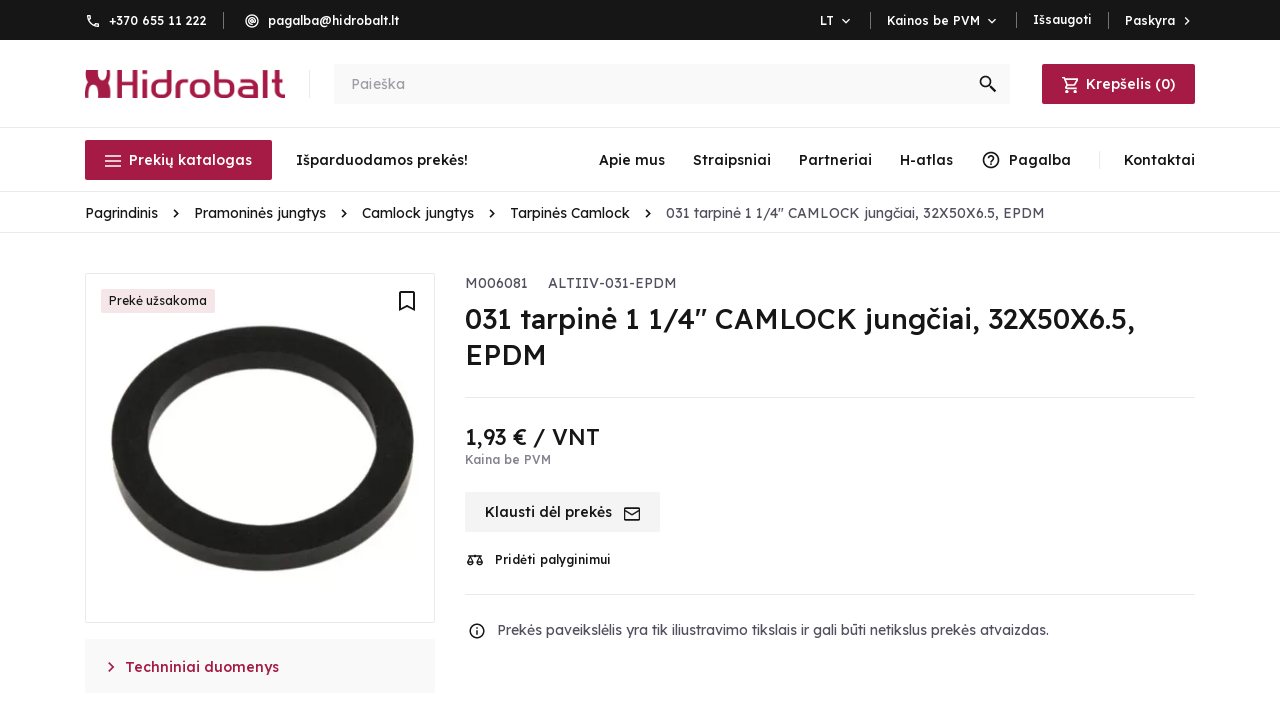

--- FILE ---
content_type: text/html; charset=utf-8
request_url: https://hidrobalt.lt/pramonines-jungtys/camlock-jungtys/tarpines-camlock/958-031-tarpine-1-14-camlock-jungciai-32x50x6-5-epdm
body_size: 22209
content:
<!doctype html>
<html lang="lt-LT">

  <head>
    
      
  <meta charset="utf-8">


  <meta http-equiv="x-ua-compatible" content="ie=edge">



  <title>031 tarpinė 1 1/4&quot; CAMLOCK jungčiai, 32X50X6.5, EPDM</title>
  
    <script data-keepinline="true">
    var cdcGtmApi = '//hidrobalt.lt/module/cdc_googletagmanager/async';
    var ajaxShippingEvent = 1;
    var ajaxPaymentEvent = 1;

/* datalayer */
dataLayer = window.dataLayer || [];
    let cdcDatalayer = {"pageCategory":"product","event":"view_item","ecommerce":{"currency":"EUR","items":[{"item_name":"031 tarpine 1 1/4\" CAMLOCK jungciai, 32X50X6.5, EPDM","item_id":"958","price":"2.34","price_tax_exc":"1.93","price_tax_inc":"2.34","item_category":"Pramonines jungtys","item_category2":"Camlock jungtys","item_category3":"Tarpines Camlock","quantity":1,"google_business_vertical":"retail"}],"value":"2.34"},"google_tag_params":{"ecomm_pagetype":"product","ecomm_prodid":"958","ecomm_totalvalue":2.34,"ecomm_totalvalue_tax_exc":1.93,"ecomm_category":"Tarpines Camlock"},"userLogged":0,"userId":"guest_418263"};
    dataLayer.push(cdcDatalayer);

/* call to GTM Tag */
(function(w,d,s,l,i){w[l]=w[l]||[];w[l].push({'gtm.start':
new Date().getTime(),event:'gtm.js'});var f=d.getElementsByTagName(s)[0],
j=d.createElement(s),dl=l!='dataLayer'?'&l='+l:'';j.async=true;j.src=
'https://www.googletagmanager.com/gtm.js?id='+i+dl;f.parentNode.insertBefore(j,f);
})(window,document,'script','dataLayer','GTM-5933MTPL');

/* async call to avoid cache system for dynamic data */
dataLayer.push({
  'event': 'datalayer_ready'
});
</script>
  
  <meta name="description" content="">
  <meta name="keywords" content="">
              <link rel="canonical" href="https://hidrobalt.lt/pramonines-jungtys/camlock-jungtys/tarpines-camlock/958-031-tarpine-1-14-camlock-jungciai-32x50x6-5-epdm">
        
          <link rel="alternate" href="https://hidrobalt.lt/en/couplings-fittings/camlock-couplings/camlock-gasket/958-031-gasket-1-14-for-female-camlock-coupling-32x50x6-5-epdm" hreflang="en-us">
          <link rel="alternate" href="https://hidrobalt.lt/pramonines-jungtys/camlock-jungtys/tarpines-camlock/958-031-tarpine-1-14-camlock-jungciai-32x50x6-5-epdm" hreflang="lt-lt">
          <link rel="alternate" href="https://hidrobalt.lt/lv/industrialie-savienojumi/camlock-savienojumi/camlock-starplikas/958-031-starplika-1-14-camlock-savienojums-32x50x6-5-epdm" hreflang="lv-lv">
      
  
  
    <script type="application/ld+json">
  {
    "@context": "https://schema.org",
    "@type": "Organization",
    "name" : "UAB Hidrobalt",
    "url" : "https://hidrobalt.lt/",
          "logo": {
        "@type": "ImageObject",
        "url":"https://hidrobalt.lt/img/logo-1652100458.jpg"
      }
      }
</script>

<script type="application/ld+json">
  {
    "@context": "https://schema.org",
    "@type": "WebPage",
    "isPartOf": {
      "@type": "WebSite",
      "url":  "https://hidrobalt.lt/",
      "name": "UAB Hidrobalt"
    },
    "name": "031 tarpinė 1 1/4&quot; CAMLOCK jungčiai, 32X50X6.5, EPDM",
    "url":  "https://hidrobalt.lt/pramonines-jungtys/camlock-jungtys/tarpines-camlock/958-031-tarpine-1-14-camlock-jungciai-32x50x6-5-epdm"
  }
</script>


  <script type="application/ld+json">
    {
      "@context": "https://schema.org",
      "@type": "BreadcrumbList",
      "itemListElement": [
                  {
            "@type": "ListItem",
            "position": 1,
            "name": "Pagrindinis",
            "item": "https://hidrobalt.lt/"
          },                  {
            "@type": "ListItem",
            "position": 2,
            "name": "Pramoninės jungtys",
            "item": "https://hidrobalt.lt/pramonines-jungtys/"
          },                  {
            "@type": "ListItem",
            "position": 3,
            "name": "Camlock jungtys",
            "item": "https://hidrobalt.lt/pramonines-jungtys/camlock-jungtys/"
          },                  {
            "@type": "ListItem",
            "position": 4,
            "name": "Tarpinės Camlock",
            "item": "https://hidrobalt.lt/pramonines-jungtys/camlock-jungtys/tarpines-camlock/"
          },                  {
            "@type": "ListItem",
            "position": 5,
            "name": "031 tarpinė 1 1/4&quot; CAMLOCK jungčiai, 32X50X6.5, EPDM",
            "item": "https://hidrobalt.lt/pramonines-jungtys/camlock-jungtys/tarpines-camlock/958-031-tarpine-1-14-camlock-jungciai-32x50x6-5-epdm"
          }              ]
    }
  </script>
  
  
  
      <script type="application/ld+json">
  {
    "@context": "https://schema.org/",
    "@type": "Product",
    "name": "031 tarpinė 1 1/4&quot; CAMLOCK jungčiai, 32X50X6.5, EPDM",
    "description": "",
    "category": "Tarpinės Camlock",
    "image" :"https://hidrobalt.lt/2820-home_default/031-tarpine-1-14-camlock-jungciai-32x50x6-5-epdm.jpg",    "sku": "M006081",
    "mpn": "ALTIIV-031-EPDM"
        ,
    "brand": {
      "@type": "Thing",
      "name": "UAB Hidrobalt"
    }
            ,
    "weight": {
        "@context": "https://schema.org",
        "@type": "QuantitativeValue",
        "value": "0.011000",
        "unitCode": "kg"
    }
        ,
    "offers": {
      "@type": "Offer",
      "priceCurrency": "EUR",
      "name": "031 tarpinė 1 1/4&quot; CAMLOCK jungčiai, 32X50X6.5, EPDM",
      "price": "1.93",
      "url": "https://hidrobalt.lt/pramonines-jungtys/camlock-jungtys/tarpines-camlock/958-031-tarpine-1-14-camlock-jungciai-32x50x6-5-epdm",
      "priceValidUntil": "2026-01-31",
              "image": ["https://hidrobalt.lt/2820-large_default/031-tarpine-1-14-camlock-jungciai-32x50x6-5-epdm.jpg"],
            "sku": "M006081",
      "mpn": "ALTIIV-031-EPDM",
                        "availability": "https://schema.org/OutOfStock",
      "seller": {
        "@type": "Organization",
        "name": "UAB Hidrobalt"
      }
    }
      }
</script>

  
  
    
  

  
    <meta property="og:title" content="031 tarpinė 1 1/4&quot; CAMLOCK jungčiai, 32X50X6.5, EPDM" />
    <meta property="og:description" content="" />
    <meta property="og:url" content="https://hidrobalt.lt/pramonines-jungtys/camlock-jungtys/tarpines-camlock/958-031-tarpine-1-14-camlock-jungciai-32x50x6-5-epdm" />
    <meta property="og:site_name" content="UAB Hidrobalt" />
        



  <meta name="viewport" content="width=device-width, initial-scale=1">



  <link rel="icon" type="image/vnd.microsoft.icon" href="https://hidrobalt.lt/img/favicon.ico?1652100675">
  <link rel="shortcut icon" type="image/x-icon" href="https://hidrobalt.lt/img/favicon.ico?1652100675">



    <link rel="stylesheet" href="https://hidrobalt.lt/themes/classic/assets/cache/theme-1eeb07699.css" type="text/css" media="all">




  

  <script type="text/javascript">
        var ASSearchUrl = "https:\/\/hidrobalt.lt\/module\/pm_advancedsearch4\/advancedsearch4";
        var as4_orderBySalesAsc = "Pardavimai: pirmiausia ma\u017eiausi";
        var as4_orderBySalesDesc = "Pardavimai: pirmiausia did\u017eiausi";
        var base_url = "https:\/\/hidrobalt.lt\/";
        var check_bellow = "Pra\u0161ome patikrinti toliau:";
        var dpd_carrier_ids = [];
        var err_msg_checkbox = "Jei norite t\u0119sti, pa\u017eym\u0117kite \u0161\u012f laukel\u012f.";
        var err_msg_input = "U\u017epildykite \u0161\u012f lauk\u0105.";
        var err_msg_select = "Pasirinkite element\u0105 s\u0105ra\u0161e.";
        var jolisearch = {"amb_joli_search_action":"https:\/\/hidrobalt.lt\/module\/ambjolisearch\/jolisearch","amb_joli_search_link":"https:\/\/hidrobalt.lt\/module\/ambjolisearch\/jolisearch","amb_joli_search_controller":"jolisearch","blocksearch_type":"top","show_cat_desc":0,"ga_acc":0,"id_lang":2,"url_rewriting":1,"use_autocomplete":2,"minwordlen":3,"l_products":"Prek\u0117s","l_manufacturers":"Gamintojai","l_suppliers":"Suppliers","l_categories":"Kategorijos","l_no_results_found":"Nieko nerasta","l_more_results":"Visi rezultatai","ENT_QUOTES":3,"jolisearch_position":{"my":"center top","at":"center bottom","collision":"fit none"},"classes":"ps17 centered-list","display_manufacturer":"","display_supplier":"","display_category":"","use_mobile_ux":"","mobile_media_breakpoint":"576","mobile_opening_selector":"","show_add_to_cart_button":"","add_to_cart_button_style":1,"show_features":"1","feature_ids":[],"show_feature_values_only":true,"show_price":"1","theme":"finder"};
        var lapinas_img = "https:\/\/hidrobalt.lt\/modules\/dpdbaltics\/views\/img\/lapinas.png";
        var lapinas_text = "Sustainable";
        var nxtal_compare_link = "https:\/\/hidrobalt.lt\/module\/nxtalcompare\/compare";
        var nxtal_delete_confirm_text = "\u0160i prek\u0117 bus i\u0161trinta i\u0161 i\u0161saugot\u0173 preki\u0173 s\u0105ra\u0161o. Ar tikrai norite tai padaryti?";
        var nxtal_error_text = "U\u017eklausos nepavyko apdoroti, pabandykite dar kart\u0105.";
        var nxtal_token = "c28de0e819378f1e4bcd3d998bef779e";
        var nxtalwishlist_ajax_link = "https:\/\/hidrobalt.lt\/module\/nxtalwishlist\/wishlist?token=4AJOu2ib3ApuPkzZZ3UfxxtU1qtDEyH3";
        var omnisendProductData = {"productID":"958","title":"031 tarpin\u0117 1 1\/4\" CAMLOCK jung\u010diai, 32X50X6.5, EPDM","description":"","currency":"EUR","productUrl":"https:\/\/hidrobalt.lt\/pramonines-jungtys\/camlock-jungtys\/tarpines-camlock\/958-031-tarpine-1-14-camlock-jungciai-32x50x6-5-epdm","vendor":null,"images":{"2820":{"imageID":"2820","url":"https:\/\/hidrobalt.lt\/2820\/031-tarpine-1-14-camlock-jungciai-32x50x6-5-epdm.jpg","isDefault":true}},"variants":[{"variantID":"958","title":"031 tarpin\u0117 1 1\/4\" CAMLOCK jung\u010diai, 32X50X6.5, EPDM","sku":"","status":"notAvailable","price":234,"oldPrice":234,"productUrl":"https:\/\/hidrobalt.lt\/pramonines-jungtys\/camlock-jungtys\/tarpines-camlock\/958-031-tarpine-1-14-camlock-jungciai-32x50x6-5-epdm","imageID":"2820"}],"tags":[""]};
        var omnisend_ajax = "https:\/\/hidrobalt.lt\/module\/promnisend\/events";
        var p_version = "1.7";
        var p_version_short = "1";
        var prestashop = {"cart":{"products":[],"totals":{"total":{"type":"total","label":"Viso","amount":0,"value":"0,00\u00a0\u20ac"},"total_including_tax":{"type":"total","label":"Viso (su PVM)","amount":0,"value":"0,00\u00a0\u20ac"},"total_excluding_tax":{"type":"total","label":"Viso (be PVM)","amount":0,"value":"0,00\u00a0\u20ac"}},"subtotals":{"products":{"type":"products","label":"Tarpin\u0117 suma","amount":0,"value":"0,00\u00a0\u20ac"},"discounts":null,"shipping":{"type":"shipping","label":"Pristatymas","amount":0,"value":""},"tax":{"type":"tax","label":"PVM","amount":0,"value":"0,00\u00a0\u20ac"}},"products_count":0,"summary_string":"0 preki\u0173","vouchers":{"allowed":1,"added":[]},"discounts":[],"minimalPurchase":5,"minimalPurchaseRequired":"Norint patvirtinti u\u017esakym\u0105 reikia, kad preki\u0173 krep\u0161elio suma b\u016bt\u0173 bent 5,00\u00a0\u20ac (be PVM). \u0160iuo metu preki\u0173 krep\u0161elio suma yra 0,00\u00a0\u20ac (be PVM)."},"currency":{"id":1,"name":"Euras","iso_code":"EUR","iso_code_num":"978","sign":"\u20ac"},"customer":{"lastname":null,"firstname":null,"email":null,"birthday":null,"newsletter":null,"newsletter_date_add":null,"optin":null,"website":null,"company":null,"siret":null,"ape":null,"is_logged":false,"gender":{"type":null,"name":null},"addresses":[]},"language":{"name":"Lietuvi\u0173 (Lithuanian)","iso_code":"lt","locale":"lt-LT","language_code":"lt-lt","is_rtl":"0","date_format_lite":"Y-m-d","date_format_full":"Y-m-d H:i:s","id":2},"page":{"title":"","canonical":"https:\/\/hidrobalt.lt\/pramonines-jungtys\/camlock-jungtys\/tarpines-camlock\/958-031-tarpine-1-14-camlock-jungciai-32x50x6-5-epdm","meta":{"title":"031 tarpin\u0117 1 1\/4\" CAMLOCK jung\u010diai, 32X50X6.5, EPDM","description":"","keywords":"","robots":"index"},"page_name":"product","body_classes":{"lang-lt":true,"lang-rtl":false,"country-LT":true,"currency-EUR":true,"layout-full-width":true,"page-product":true,"tax-display-enabled":true,"product-id-958":true,"product-031 tarpin\u0117 1 1\/4\" CAMLOCK jung\u010diai, 32X50X6.5, EPDM":true,"product-id-category-670":true,"product-id-manufacturer-0":true,"product-id-supplier-0":true,"product-available-for-order":true},"admin_notifications":[]},"shop":{"name":"UAB Hidrobalt","logo":"https:\/\/hidrobalt.lt\/img\/logo-1652100458.jpg","stores_icon":"https:\/\/hidrobalt.lt\/img\/logo_stores.png","favicon":"https:\/\/hidrobalt.lt\/img\/favicon.ico"},"urls":{"base_url":"https:\/\/hidrobalt.lt\/","current_url":"https:\/\/hidrobalt.lt\/pramonines-jungtys\/camlock-jungtys\/tarpines-camlock\/958-031-tarpine-1-14-camlock-jungciai-32x50x6-5-epdm","shop_domain_url":"https:\/\/hidrobalt.lt","img_ps_url":"https:\/\/hidrobalt.lt\/img\/","img_cat_url":"https:\/\/hidrobalt.lt\/img\/c\/","img_lang_url":"https:\/\/hidrobalt.lt\/img\/l\/","img_prod_url":"https:\/\/hidrobalt.lt\/img\/p\/","img_manu_url":"https:\/\/hidrobalt.lt\/img\/m\/","img_sup_url":"https:\/\/hidrobalt.lt\/img\/su\/","img_ship_url":"https:\/\/hidrobalt.lt\/img\/s\/","img_store_url":"https:\/\/hidrobalt.lt\/img\/st\/","img_col_url":"https:\/\/hidrobalt.lt\/img\/co\/","img_url":"https:\/\/hidrobalt.lt\/themes\/classic\/assets\/img\/","css_url":"https:\/\/hidrobalt.lt\/themes\/classic\/assets\/css\/","js_url":"https:\/\/hidrobalt.lt\/themes\/classic\/assets\/js\/","pic_url":"https:\/\/hidrobalt.lt\/upload\/","pages":{"address":"https:\/\/hidrobalt.lt\/adresas","addresses":"https:\/\/hidrobalt.lt\/adresai","authentication":"https:\/\/hidrobalt.lt\/prisijungimas","cart":"https:\/\/hidrobalt.lt\/krepselis","category":"https:\/\/hidrobalt.lt\/index.php?controller=category","cms":"https:\/\/hidrobalt.lt\/index.php?controller=cms","contact":"https:\/\/hidrobalt.lt\/kontaktai","discount":"https:\/\/hidrobalt.lt\/nuolaida","guest_tracking":"https:\/\/hidrobalt.lt\/svecio-paskyra","history":"https:\/\/hidrobalt.lt\/uzsakymai","identity":"https:\/\/hidrobalt.lt\/asmenine-informacija","index":"https:\/\/hidrobalt.lt\/","my_account":"https:\/\/hidrobalt.lt\/profilis","order_confirmation":"https:\/\/hidrobalt.lt\/uzsakymo-patvirtinimas","order_detail":"https:\/\/hidrobalt.lt\/index.php?controller=order-detail","order_follow":"https:\/\/hidrobalt.lt\/uzsakymo-sekimas","order":"https:\/\/hidrobalt.lt\/u\u017esakymas","order_return":"https:\/\/hidrobalt.lt\/index.php?controller=order-return","order_slip":"https:\/\/hidrobalt.lt\/kredito-kvitas","pagenotfound":"https:\/\/hidrobalt.lt\/puslapis-nerastas","password":"https:\/\/hidrobalt.lt\/slaptazodzio-atkurimas","pdf_invoice":"https:\/\/hidrobalt.lt\/index.php?controller=pdf-invoice","pdf_order_return":"https:\/\/hidrobalt.lt\/index.php?controller=pdf-order-return","pdf_order_slip":"https:\/\/hidrobalt.lt\/index.php?controller=pdf-order-slip","prices_drop":"https:\/\/hidrobalt.lt\/sumazinta-kaina","product":"https:\/\/hidrobalt.lt\/index.php?controller=product","search":"https:\/\/hidrobalt.lt\/paieska","sitemap":"https:\/\/hidrobalt.lt\/svetaines-zemelapis","stores":"https:\/\/hidrobalt.lt\/parduotuves","supplier":"https:\/\/hidrobalt.lt\/tiekejai","register":"https:\/\/hidrobalt.lt\/prisijungimas?create_account=1","order_login":"https:\/\/hidrobalt.lt\/u\u017esakymas?login=1"},"alternative_langs":{"en-us":"https:\/\/hidrobalt.lt\/en\/couplings-fittings\/camlock-couplings\/camlock-gasket\/958-031-gasket-1-14-for-female-camlock-coupling-32x50x6-5-epdm","lt-lt":"https:\/\/hidrobalt.lt\/pramonines-jungtys\/camlock-jungtys\/tarpines-camlock\/958-031-tarpine-1-14-camlock-jungciai-32x50x6-5-epdm","lv-lv":"https:\/\/hidrobalt.lt\/lv\/industrialie-savienojumi\/camlock-savienojumi\/camlock-starplikas\/958-031-starplika-1-14-camlock-savienojums-32x50x6-5-epdm"},"theme_assets":"\/themes\/classic\/assets\/","actions":{"logout":"https:\/\/hidrobalt.lt\/?mylogout="},"no_picture_image":{"bySize":{"cart_default":{"url":"https:\/\/hidrobalt.lt\/img\/p\/lt-default-cart_default.jpg","width":125,"height":125},"home_default":{"url":"https:\/\/hidrobalt.lt\/img\/p\/lt-default-home_default.jpg","width":197,"height":197},"small_default":{"url":"https:\/\/hidrobalt.lt\/img\/p\/lt-default-small_default.jpg","width":300,"height":300},"medium_default":{"url":"https:\/\/hidrobalt.lt\/img\/p\/lt-default-medium_default.jpg","width":452,"height":452},"large_default":{"url":"https:\/\/hidrobalt.lt\/img\/p\/lt-default-large_default.jpg","width":800,"height":800}},"small":{"url":"https:\/\/hidrobalt.lt\/img\/p\/lt-default-cart_default.jpg","width":125,"height":125},"medium":{"url":"https:\/\/hidrobalt.lt\/img\/p\/lt-default-small_default.jpg","width":300,"height":300},"large":{"url":"https:\/\/hidrobalt.lt\/img\/p\/lt-default-large_default.jpg","width":800,"height":800},"legend":""}},"configuration":{"display_taxes_label":true,"display_prices_tax_incl":false,"is_catalog":false,"show_prices":true,"opt_in":{"partner":false},"quantity_discount":{"type":"discount","label":"Nuolaida"},"voucher_enabled":1,"return_enabled":1},"field_required":[],"breadcrumb":{"links":[{"title":"Pagrindinis","url":"https:\/\/hidrobalt.lt\/"},{"title":"Pramonin\u0117s jungtys","url":"https:\/\/hidrobalt.lt\/pramonines-jungtys\/"},{"title":"Camlock jungtys","url":"https:\/\/hidrobalt.lt\/pramonines-jungtys\/camlock-jungtys\/"},{"title":"Tarpin\u0117s Camlock","url":"https:\/\/hidrobalt.lt\/pramonines-jungtys\/camlock-jungtys\/tarpines-camlock\/"},{"title":"031 tarpin\u0117 1 1\/4\" CAMLOCK jung\u010diai, 32X50X6.5, EPDM","url":"https:\/\/hidrobalt.lt\/pramonines-jungtys\/camlock-jungtys\/tarpines-camlock\/958-031-tarpine-1-14-camlock-jungciai-32x50x6-5-epdm"}],"count":5},"link":{"protocol_link":"https:\/\/","protocol_content":"https:\/\/"},"time":1768544784,"static_token":"c28de0e819378f1e4bcd3d998bef779e","token":"0def7f10890aba6e98a5f6a52f5cba5d","debug":false};
        var product_stores_url = "https:\/\/hidrobalt.lt\/module\/evgintegration\/stores";
        var productrequestinfo_secure_key = "cff6a50cb11a28f3227e8072bb0b5935e97098d0";
        var psemailsubscription_subscription = "https:\/\/hidrobalt.lt\/module\/ps_emailsubscription\/subscription";
        var psr_icon_color = "#161617";
        var re_position = "right";
        var re_size = "1";
        var re_theme = "1";
        var re_version = "3";
        var rpdrc = {"r_c_enable":1,"r_c_forms":"#customer-form, #rpdrc_fancy_content","r_c_append_before":"input[name=newsletter]","r_c_forms_custom":"","r_c_append_before_custom":"","r_c_append_before_parents":1,"r_c_checkbox_name":"r_c_agree_rules","r_c_checkbox_in_label":1,"r_c_span_in_label":1,"r_c_add_space_label":0,"r_c_hidden_checkbox_name":"r_c_agree_rules_submit","r_c_rules_cms_id":0,"checkboxes":[{"id_rpdm_user_check_box":"1","id_cms":"2","position":"0","active":"1","required":"1","id_lang":"2","name":"Susipa\u017einau ir sutinku su","cms_link_text":"privatumo politika","cms_link":"https:\/\/hidrobalt.lt\/privatumo-politika?content_only=1","value":0},{"id_rpdm_user_check_box":"2","id_cms":"3","position":"1","active":"1","required":"1","id_lang":"2","name":"Susipa\u017einau ir sutinku su","cms_link_text":"pirkimo taisykl\u0117mis","cms_link":"https:\/\/hidrobalt.lt\/pirkimo-taisykles?content_only=1","value":0}],"r_c_rules_popup_old":0,"r_c_controller":"product","l":{"please_agree_with_rules":"Nor\u0117damas t\u0119sti privalai sutikti su:"},"r_c_is_17":true};
        var site_key = "6LcyyncpAAAAAIFSD6fVF_ZbBViDW6aVfH8_Fx7F";
        var specification_url = "https:\/\/hidrobalt.lt\/module\/hidsettings\/specification";
        var there_is1 = "Yra 1 klaida";
        var validate_first = "A\u0161 nesu robotas, tada dar kart\u0105 spusteliu";
        var whitelist_m = "";
        var whitelisted = false;
        var wishlist_mobile_link = "{\"icon\":\"\"}";
        var wishlist_product_count = 0;
        var wrong_captcha = "Neteisingas CAPTCHA kodas.";
      </script>



  <script type="text/javascript">
    
        var psv = 1.7;
        var blog_secure_key = '15b8759537a8db6f3581aeaa20f11dfb';
        var blog_front_controller_url = 'https://hidrobalt.lt/straipsniai';
    
</script>


<style>
    #manufacturer-carousel-slider {
        background-color: #ffffff;
    }

    #manufacturer-carousel-slider .hori_cont:after {
        background-image: -webkit-linear-gradient(right, #ffffff, rgba(255, 255, 255, 0));
        background-image:    -moz-linear-gradient(right, #ffffff, rgba(255, 255, 255, 0));
        background-image:     -ms-linear-gradient(right, #ffffff, rgba(255, 255, 255, 0));
        background-image:      -o-linear-gradient(right, #ffffff, rgba(255, 255, 255, 0));
        background-image:       linear-gradient(to left, #ffffff, rgba(255, 255, 255, 0));
    }

    #manufacturer-carousel-slider .hori_cont:before {
        background-image: -webkit-linear-gradient(left, #ffffff, rgba(255, 255, 255, 0));
        background-image:    -moz-linear-gradient(left, #ffffff, rgba(255, 255, 255, 0));
        background-image:     -ms-linear-gradient(left, #ffffff, rgba(255, 255, 255, 0));
        background-image:      -o-linear-gradient(left, #ffffff, rgba(255, 255, 255, 0));
        background-image:     linear-gradient(to right, #ffffff, rgba(255, 255, 255, 0));
    }

    #manufacturer-carousel-slider .vert_cont:before {
        background-image: -webkit-linear-gradient(top, #ffffff, rgba(255, 255, 255, 0));
        background-image:    -moz-linear-gradient(top, #ffffff, rgba(255, 255, 255, 0));
        background-image:     -ms-linear-gradient(top, #ffffff, rgba(255, 255, 255, 0));
        background-image:      -o-linear-gradient(top, #ffffff, rgba(255, 255, 255, 0));
        background-image:       linear-gradient(to bottom, #ffffff, rgba(255, 255, 255, 0));
    }

    #manufacturer-carousel-slider .vert_cont:after {
        background-image: -webkit-linear-gradient(bottom, #ffffff, rgba(255, 255, 255, 0));
        background-image:    -moz-linear-gradient(bottom, #ffffff, rgba(255, 255, 255, 0));
        background-image:     -ms-linear-gradient(bottom, #ffffff, rgba(255, 255, 255, 0));
        background-image:      -o-linear-gradient(bottom, #ffffff, rgba(255, 255, 255, 0));
        background-image:     linear-gradient(to top, #ffffff, rgba(255, 255, 255, 0));
    }
</style>

<script type="text/javascript">
    window.omnisend = window.omnisend || [];
    omnisend.push(["accountID", "65c5d528d8c39bb5c1077eb0"]);
    omnisend.push(["track", "$pageViewed"]);
    !function () {
        var e = document.createElement("script");
        e.type = "text/javascript", e.async = !0, e.src = "https://omnisnippet1.com/inshop/launcher-v2.js";
        var t = document.getElementsByTagName("script")[0];
        t.parentNode.insertBefore(e, t)
    }();
</script>
<script type="text/javascript">
    var lgbudget_url_account_controller = 'https://hidrobalt.lt/module/lgbudget/account'; </script>

<style>
             .nxtal-wishlist-icon .default i, .nxtal-wishlist-link .default i{
            color: #000000;
        }
                .nxtal-wishlist-icon .hover i, .nxtal-wishlist-link .hover i{
            color: #000000;
        }
    </style>












<meta name="google-site-verification" content="HNb5DZMXl_JqR0dK1uZmiWd8IXGxhg0onjN9O5O5rAY" />    
  <meta property="og:type" content="product">
      <meta property="og:image" content="https://hidrobalt.lt/2820-large_default/031-tarpine-1-14-camlock-jungciai-32x50x6-5-epdm.jpg">
  
      <meta property="product:pretax_price:amount" content="1.93">
    <meta property="product:pretax_price:currency" content="EUR">
    <meta property="product:price:amount" content="1.93">
    <meta property="product:price:currency" content="EUR">
      <meta property="product:weight:value" content="0.011000">
  <meta property="product:weight:units" content="kg">
  
  </head>

  <body id="product" class="lang-lt country-lt currency-eur layout-full-width page-product tax-display-enabled product-id-958 product-031-tarpine-1-1-4-camlock-jungciai-32x50x6-5-epdm product-id-category-670 product-id-manufacturer-0 product-id-supplier-0 product-available-for-order">

    
      <!-- Google Tag Manager (noscript) -->
<noscript><iframe src="https://www.googletagmanager.com/ns.html?id=GTM-5933MTPL"
height="0" width="0" style="display:none;visibility:hidden"></iframe></noscript>
<!-- End Google Tag Manager (noscript) -->

    

    <main>
      
              

      <header id="header">
        
          
  <div class="header-banner">
    
  </div>



  <nav class="header-nav">
    <div class="header-nav-block">
      <div class="container">
        <div class="row">
          <div class="hidden-md-down">
            <div class="col-md-5 col-xs-12">
              <div id="_desktop_contact_link">
    <ul id="contact-link">
                    <li>
                <i class="material-icons left phone white hidden-md-down"></i><i class="material-icons left phone red hidden-lg-up"></i><a href="tel:+370 655 11 222">+370 655 11 222</a>
                <span class="hidden-lg-up">I-V 07:30 - 16:30</span>
            </li>
                            <li>
                <i class="material-icons left email white hidden-md-down"></i><i class="material-icons left email red hidden-lg-up"></i><a href="/cdn-cgi/l/email-protection#fe8e9f999f929c9fbe96979a8c919c9f928ad0928a"><span class="__cf_email__" data-cfemail="cdbdacaaaca1afac8da5a4a9bfa2afaca1b9e3a1b9">[email&#160;protected]</span></a>
                <span class="hidden-lg-up">I-V 07:30 - 16:30</span>
            </li>
                    </ul>
</div>

            </div>
            <div class="col-md-7 right-nav">
              <div id="_desktop_language_selector">
  <div class="language-selector-wrapper">
        <div class="language-selector dropdown js-dropdown">
      <button data-toggle="dropdown" class="hidden-md-down btn-unstyle" aria-haspopup="true" aria-expanded="false" aria-label="Kalba išsiskleidžiančiame sąraše">
        <span class="expand-more white">lt</span>
        <i class="material-icons expand-more white">&#xe313;</i>
      </button>
      <ul class="dropdown-menu hidden-md-down small-shadow" aria-labelledby="language-selector-label">
                  <li >
            <a href="https://hidrobalt.lt/en/couplings-fittings/camlock-couplings/camlock-gasket/958-031-gasket-1-14-for-female-camlock-coupling-32x50x6-5-epdm" class="dropdown-item" data-iso-code="en">en</a>
          </li>
                  <li  class="current" >
            <a href="https://hidrobalt.lt/pramonines-jungtys/camlock-jungtys/tarpines-camlock/958-031-tarpine-1-14-camlock-jungciai-32x50x6-5-epdm" class="dropdown-item" data-iso-code="lt">lt</a>
          </li>
                  <li >
            <a href="https://hidrobalt.lt/lv/industrialie-savienojumi/camlock-savienojumi/camlock-starplikas/958-031-starplika-1-14-camlock-savienojums-32x50x6-5-epdm" class="dropdown-item" data-iso-code="lv">lv</a>
          </li>
              </ul>
      <select class="link hidden-lg-up" aria-labelledby="language-selector-label">
                  <option value="https://hidrobalt.lt/en/couplings-fittings/camlock-couplings/camlock-gasket/958-031-gasket-1-14-for-female-camlock-coupling-32x50x6-5-epdm" data-iso-code="en">
            en
          </option>
                  <option value="https://hidrobalt.lt/pramonines-jungtys/camlock-jungtys/tarpines-camlock/958-031-tarpine-1-14-camlock-jungciai-32x50x6-5-epdm" selected="selected" data-iso-code="lt">
            lt
          </option>
                  <option value="https://hidrobalt.lt/lv/industrialie-savienojumi/camlock-savienojumi/camlock-starplikas/958-031-starplika-1-14-camlock-savienojums-32x50x6-5-epdm" data-iso-code="lv">
            lv
          </option>
              </select>
    </div>
  </div>
</div>
<div id="_desktop_priceswitcher_block" class="priceswitcher_block">
  <div class="priceswitcher-selector-wrapper">
    <div class="priceswitcher-selector dropdown js-dropdown">
      <button data-toggle="dropdown" class="hidden-md-down btn-unstyle" aria-haspopup="true" aria-expanded="false" aria-label="Priceswitcher dropdown">
        <span class="expand-more white">Kainos be PVM</span>
        <i class="material-icons expand-more white">&#xe313;</i>
      </button>
      <ul class="dropdown-menu hidden-md-down small-shadow" aria-labelledby="priceswitcher-selector-label">
        <li  class="current" >
          <a href="#" class="priceswitcher_tax_excl dropdown-item" data-code="1">Kainos be PVM</a>
        </li>
        <li >
          <a href="#" class="priceswitcher_tax_excl dropdown-item" data-code="0">Kainos su PVM</a>
        </li>
      </ul>
      <select class="link hidden-lg-up" name="priceswitcher_tax_excl">
        <option value="1" selected="selected">
          Kainos be PVM&nbsp;
        </option>
        <option value="0">
          Kainos su PVM&nbsp;
        </option>
      </select>
    </div>
  </div>
</div>
<script data-cfasync="false" src="/cdn-cgi/scripts/5c5dd728/cloudflare-static/email-decode.min.js"></script><script type="application/javascript">
  window.addEventListener('DOMContentLoaded', function() {
    var priceswitcherAjaxPath = 'https://hidrobalt.lt/module/priceswitcher/ajax?token=c28de0e819378f1e4bcd3d998bef779e';
    var current_location = document.location.href;

    $(window).load(function() {
      $('.zconsole_log').text(current_location);
      if ($('#priceswitcher-modal').length) {
        $('#priceswitcher-modal').modal('show');
        $('body').on('click', 'button#priceswitcher_tax_excl', function(e) {
          e.preventDefault();
          $.post(priceswitcherAjaxPath, {tax_excl: $(this).data('code')},
            function (data) {
              if (data.result == 1) {
                document.location.reload();
              }
            },
            'json'
          );
        });
      }

      $('body').on('click', '.priceswitcher_block a.priceswitcher_tax_excl', function(e) {
        e.preventDefault();
        e.stopPropagation();
        $.post(
          priceswitcherAjaxPath, {tax_excl: $(this).data('code')},
          function (data) {
            if (data.result == 1) {
              document.location = current_location;
              document.location.reload();
            }
          },
          'json'
        );
      });

      $('body').on('change', '.priceswitcher_block select[name=priceswitcher_tax_excl]', function(e) {
        e.preventDefault();
        e.stopPropagation();
        $.post(
          priceswitcherAjaxPath, {tax_excl: $('select[name=priceswitcher_tax_excl]').val()},
          function (data) {
            if (data.result == 1) {
              document.location = current_location;
              document.location.reload();
            }
          },
          'json'
        );
      });
    });
  });
</script>



	<div class="_desktop_wishlist_link">
		<div class="nxtal-wishlist-link ">
			<a href="https://hidrobalt.lt/module/nxtalwishlist/wishlist">				
												Išsaugoti
									<span class="count-wishlist-product"></span>
							</a>
		</div>
	</div>





<div id="_desktop_user_info"class="no-logged">
  <div class="user-info">
          <a
        class="account hidden-md-down"
        href="https://hidrobalt.lt/profilis"
        title="Prisijungti prie savo paskyros"
        rel="nofollow"
      >
        <span>Paskyra</span>
        <i class="material-icons">&#xe315;</i>
      </a>
      <a
        class="account btn btn-tertiary hidden-lg-up"
        href="https://hidrobalt.lt/profilis"
        title="Prisijungti prie savo paskyros"
        rel="nofollow"
        >
          <i class="material-icons left user"></i>
          <span>Prisijungti</span>
        </a>
      </div>
</div>

            </div>
          </div>
          <div class="hidden-lg-up mobile">
            <div id="menu-icon">
              <i class="material-icons menu"></i>
            </div>
            <div class="top-logo" id="_mobile_logo"></div>
            <div id="_mobile_cart"></div>
            <div id="_mobile_search_widget"></div>
          </div>
        </div>
      </div>
    </div>
  </nav>



  <div class="header-top">
    <div class="header-top-block">
      <div class="container">
        <div class="row hidden-md-down">
          <div class="header-top-right col-xs-12">
            <div class="hidden-md-down" id="_desktop_logo">
                              <div>
                                      
  <a href="https://hidrobalt.lt/">
    <img
      class="logo img-fluid"
      src="https://hidrobalt.lt/img/logo-1652100458.jpg"
      alt="UAB Hidrobalt"
      width="228"
      height="32">
  </a>

                                  </div>
                          </div>
            <div id="_desktop_search_widget">
  <div class="search-widget-block">
    <span class="btn btn-tertiary open-search-bar hidden-lg-up"><i class="material-icons search" aria-hidden="true"></i></span>
    <span class="btn btn-tertiary close-search-bar hidden-lg-up"><i class="material-icons closse" aria-hidden="true"></i></span>
    <div id="search_widget" class="search-widgets" data-search-controller-url="//hidrobalt.lt/paieska">
      <form method="get" action="//hidrobalt.lt/paieska">
        <input type="hidden" name="controller" value="search">
        <i class="material-icons search" aria-hidden="true"></i>
        <input type="text" name="s" value="" placeholder="Paieška" aria-label="Paieška">
      </form>
    </div>
  </div>
</div>
<div id="_desktop_cart">
    <div class="blockcart cart-preview btn btn-primary dropdown js-dropdown" data-refresh-url="//hidrobalt.lt/module/ps_shoppingcart/ajax">
        <div class="header" data-toggle="dropdown">
                            <i class="material-icons left shopping-cart white" aria-hidden="true"></i><span class="hidden-md-down">Krepšelis</span>
                <span class="cart-products-count"><span class="hidden-md-down">(</span>0<span class="hidden-md-down">)</span></span>
                        </div>
            </div>
</div>

          </div>
        </div>
        <div id="mobile_top_menu_wrapper" class="row hidden-lg-up" style="display:none;">
          <div class="js-top-menu mobile">
            <div class="title_block btn btn-primary open-menu-bar">
              <i class="material-icons left menu-list white"></i><span>Prekių katalogas</span>
            </div>
            <div id="_mobile_vert_menu" class="evgvm-block"></div>
          </div>
          <div class="js-top-menu-bottom">
            <div id="_mobile_user_info"></div>
            <ul id="_mobile_horizontal_menu" data-depth="0"></ul>
            <div id="_mobile_link_block"></div>
            <div id="_mobile_contact_link"></div>
            <div id="_mobile_block_social" class="block-social"></div>
            <div id="_mobile_language_selector"></div>
            <div id="_mobile_currency_selector"></div>
            <div id="_mobile_priceswitcher_block" class="priceswitcher_block"></div>
          </div>
        </div>
      </div>
    </div>
  </div>
  <div class="header-bottom hidden-md-down">
    <div class="container">
      <div class="row">
        

<div class="menu js-top-menu position-static hidden-md-down col-lg-5">
                	<div id="evg_vertical_menu_top" class="evg_vertical_menu_top clearfix less">
		<div class="title_block btn btn-primary">
			<i class="material-icons left menu-list white"></i><span>Prekių katalogas</span>
		</div>
		<div class="evgvm-block" id="_desktop_vert_menu">
			<div class="close-menu-bar hidden-lg-up"><i class="material-icons arrow-left left"></i><span>Prekių katalogas</span></div>
			<ul class="evgvm-menu clearfix evgvmmenu-content">
				
				<li  class="block-haschild"><a href="https://hidrobalt.lt/pramonines-zarnos/" data-depth="0" title="Pramoninės žarnos">
            <img class="category_icon" src="/img/c_icon/0.png" alt="">
            <img class="category_icon_hover hidden" src="/img/c_icon_h/0.png" alt="">
        <span>Pramoninės žarnos</span><i data-target="#top_sub_menu_563707" class="sub-menu-toggler material-icons arrow-right"></i>
                  <i class="material-icons arrow-right hidden-md-down"></i></a><div class="evgvm_menu_container" id="top_sub_menu_563707"><div class="evgvm_menu_inner" style="width:200px;"><div class="evgvm_menu_title"><div><a href="https://hidrobalt.lt/pramonines-zarnos/" title="Pramoninės žarnos"><span class="hidden-md-down">Pramoninės žarnos</span><span class="hidden-lg-up">Žiūrėti visus</span><i class="material-icons arrow-right hidden-md-down"></i><i class="material-icons arrow-right red hidden-lg-up"></i></a></div></div><div class="evgvm_menu_col col1"><ul  class="column"><li  class="block-hassubchild"><a href="https://hidrobalt.lt/pramonines-zarnos/zarnos-vandeniui/" title="Žarnos vandeniui"><img src="https://hidrobalt.lt/img/c/224-0_thumb.jpg" alt="Žarnos vandeniui" title="Žarnos vandeniui" class="img-responsive" /><span>Žarnos vandeniui</span></a></li><li  class="block-hassubchild"><a href="https://hidrobalt.lt/pramonines-zarnos/zarnos-karstam-vandeniui/" title="Žarnos karštam vandeniui"><img src="https://hidrobalt.lt/img/c/506-0_thumb.jpg" alt="Žarnos kar&scaron;tam vandeniui" title="Žarnos kar&scaron;tam vandeniui" class="img-responsive" /><span>Žarnos karštam vandeniui</span></a></li><li  class="block-hassubchild"><a href="https://hidrobalt.lt/pramonines-zarnos/zarnos-garui/" title="Žarnos garui"><img src="https://hidrobalt.lt/img/c/510-0_thumb.jpg" alt="Žarnos garui" title="Žarnos garui" class="img-responsive" /><span>Žarnos garui</span></a></li><li  class="block-hassubchild"><a href="https://hidrobalt.lt/pramonines-zarnos/zarnos-suspaustam-orui/" title="Žarnos suspaustam orui"><img src="https://hidrobalt.lt/img/c/219-0_thumb.jpg" alt="Žarnos suspaustam orui" title="Žarnos suspaustam orui" class="img-responsive" /><span>Žarnos suspaustam orui</span></a></li><li  class="block-hassubchild"><a href="https://hidrobalt.lt/pramonines-zarnos/zarnos-ventiliacijai/" title="Žarnos ventiliacijai"><img src="https://hidrobalt.lt/img/c/223-0_thumb.jpg" alt="Žarnos ventiliacijai" title="Žarnos ventiliacijai" class="img-responsive" /><span>Žarnos ventiliacijai</span></a></li><li  class="block-hassubchild"><a href="https://hidrobalt.lt/pramonines-zarnos/zarnos-pneumotransportui/" title="Žarnos pneumotransportui"><img src="https://hidrobalt.lt/img/c/508-0_thumb.jpg" alt="Žarnos pneumotransportui" title="Žarnos pneumotransportui" class="img-responsive" /><span>Žarnos pneumotransportui</span></a></li><li  class="block-hassubchild"><a href="https://hidrobalt.lt/pramonines-zarnos/zarnos-maisto-produktams/" title="Žarnos maisto produktams"><img src="https://hidrobalt.lt/img/c/505-0_thumb.jpg" alt="Žarnos maisto produktams" title="Žarnos maisto produktams" class="img-responsive" /><span>Žarnos maisto produktams</span></a></li><li  class="block-hassubchild"><a href="https://hidrobalt.lt/pramonines-zarnos/zarnos-abrazyvinems-medziagoms/" title="Žarnos abrazyvinėms medžiagoms"><img src="https://hidrobalt.lt/img/c/504-0_thumb.jpg" alt="Žarnos abrazyvinėms medžiagoms" title="Žarnos abrazyvinėms medžiagoms" class="img-responsive" /><span>Žarnos abrazyvinėms medžiagoms</span></a></li><li  class="block-hassubchild"><a href="https://hidrobalt.lt/pramonines-zarnos/zarnos-naftos-produktams/" title="Žarnos naftos produktams"><img src="https://hidrobalt.lt/img/c/221-0_thumb.jpg" alt="Žarnos naftos produktams" title="Žarnos naftos produktams" class="img-responsive" /><span>Žarnos naftos produktams</span></a></li><li  class="block-hassubchild"><a href="https://hidrobalt.lt/pramonines-zarnos/zarnos-cheminems-medziagoms/" title="Žarnos cheminėms medžiagoms"><img src="https://hidrobalt.lt/img/c/220-0_thumb.jpg" alt="Žarnos cheminėms medžiagoms" title="Žarnos cheminėms medžiagoms" class="img-responsive" /><span>Žarnos cheminėms medžiagoms</span></a></li><li  class="block-hassubchild"><a href="https://hidrobalt.lt/pramonines-zarnos/betonavimui-ir-tinkavimui/" title="Betonavimui ir tinkavimui"><img src="https://hidrobalt.lt/img/c/507-0_thumb.jpg" alt="Betonavimui ir tinkavimui" title="Betonavimui ir tinkavimui" class="img-responsive" /><span>Betonavimui ir tinkavimui</span></a></li><li  class="block-hassubchild"><a href="https://hidrobalt.lt/pramonines-zarnos/zarnos-smeliavimui-ir-dazymui/" title="Žarnos smėliavimui ir dažymui"><img src="https://hidrobalt.lt/img/c/509-0_thumb.jpg" alt="Žarnos smėliavimui ir dažymui" title="Žarnos smėliavimui ir dažymui" class="img-responsive" /><span>Žarnos smėliavimui ir dažymui</span></a></li><li  class="block-hassubchild"><a href="https://hidrobalt.lt/pramonines-zarnos/zarnos-suvirinimui-ir-dujoms/" title="Žarnos suvirinimui ir dujoms"><img src="https://hidrobalt.lt/img/c/511-0_thumb.jpg" alt="Žarnos suvirinimui ir dujoms" title="Žarnos suvirinimui ir dujoms" class="img-responsive" /><span>Žarnos suvirinimui ir dujoms</span></a></li><li  class="block-hassubchild"><a href="https://hidrobalt.lt/pramonines-zarnos/hidraulines-zarnos/" title="Hidraulinės žarnos"><img src="https://hidrobalt.lt/img/c/512-0_thumb.jpg" alt="Hidraulinės žarnos" title="Hidraulinės žarnos" class="img-responsive" /><span>Hidraulinės žarnos</span></a></li></ul></div></div></div></li><li  class="block-haschild"><a href="https://hidrobalt.lt/pramonines-jungtys/" data-depth="0" title="Pramoninės jungtys">
            <img class="category_icon" src="/img/c_icon/0.png" alt="">
            <img class="category_icon_hover hidden" src="/img/c_icon_h/0.png" alt="">
        <span>Pramoninės jungtys</span><i data-target="#top_sub_menu_665053" class="sub-menu-toggler material-icons arrow-right"></i>
                  <i class="material-icons arrow-right hidden-md-down"></i></a><div class="evgvm_menu_container" id="top_sub_menu_665053"><div class="evgvm_menu_inner" style="width:200px;"><div class="evgvm_menu_title"><div><a href="https://hidrobalt.lt/pramonines-jungtys/" title="Pramoninės jungtys"><span class="hidden-md-down">Pramoninės jungtys</span><span class="hidden-lg-up">Žiūrėti visus</span><i class="material-icons arrow-right hidden-md-down"></i><i class="material-icons arrow-right red hidden-lg-up"></i></a></div></div><div class="evgvm_menu_col col1"><ul  class="column"><li  class="block-hassubchild"><a href="https://hidrobalt.lt/pramonines-jungtys/camlock-jungtys/" title="Camlock jungtys"><img src="https://hidrobalt.lt/img/c/240-0_thumb.jpg" alt="Camlock jungtys" title="Camlock jungtys" class="img-responsive" /><span>Camlock jungtys</span></a></li><li  class="block-hassubchild"><a href="https://hidrobalt.lt/pramonines-jungtys/storz-jungtys/" title="Storz jungtys"><img src="https://hidrobalt.lt/img/c/525-0_thumb.jpg" alt="Storz jungtys" title="Storz jungtys" class="img-responsive" /><span>Storz jungtys</span></a></li><li  class="block-hassubchild"><a href="https://hidrobalt.lt/pramonines-jungtys/tank-truck-jungtys/" title="Tank Truck jungtys"><img src="https://hidrobalt.lt/img/c/243-0_thumb.jpg" alt="Tank Truck jungtys" title="Tank Truck jungtys" class="img-responsive" /><span>Tank Truck jungtys</span></a></li><li  class="block-hassubchild"><a href="https://hidrobalt.lt/pramonines-jungtys/perrot-jungtys/" title="Perrot jungtys"><img src="https://hidrobalt.lt/img/c/356-0_thumb.jpg" alt="Perrot jungtys" title="Perrot jungtys" class="img-responsive" /><span>Perrot jungtys</span></a></li><li  class="block-hassubchild"><a href="https://hidrobalt.lt/pramonines-jungtys/sriegines-jungtys/" title="Srieginės jungtys"><img src="https://hidrobalt.lt/img/c/526-0_thumb.jpg" alt="Srieginės jungtys" title="Srieginės jungtys" class="img-responsive" /><span>Srieginės jungtys</span></a></li><li  class="block-hassubchild"><a href="https://hidrobalt.lt/pramonines-jungtys/sriegines-jungtys-zarnoms/" title="Srieginės jungtys žarnoms"><img src="https://hidrobalt.lt/img/c/527-0_thumb.jpg" alt="Srieginės jungtys žarnoms" title="Srieginės jungtys žarnoms" class="img-responsive" /><span>Srieginės jungtys žarnoms</span></a></li><li  class="block-hassubchild"><a href="https://hidrobalt.lt/pramonines-jungtys/geka-jungtys/" title="Geka jungtys"><img src="https://hidrobalt.lt/img/c/242-0_thumb.jpg" alt="Geka jungtys" title="Geka jungtys" class="img-responsive" /><span>Geka jungtys</span></a></li><li  class="block-hassubchild"><a href="https://hidrobalt.lt/pramonines-jungtys/kag-kig-skg-jungtys/" title="KAG KIG SKG jungtys"><img src="https://hidrobalt.lt/img/c/355-0_thumb.jpg" alt="KAG KIG SKG jungtys" title="KAG KIG SKG jungtys" class="img-responsive" /><span>KAG KIG SKG jungtys</span></a></li><li  class=""><a href="https://hidrobalt.lt/pramonines-jungtys/greitos-jungtys-vandeniui/" title="Greitos jungtys vandeniui"><img src="https://hidrobalt.lt/img/c/528-0_thumb.jpg" alt="Greitos jungtys vandeniui" title="Greitos jungtys vandeniui" class="img-responsive" /><span>Greitos jungtys vandeniui</span></a></li><li  class=""><a href="https://hidrobalt.lt/pramonines-jungtys/gost-jungtys/" title="GOST jungtys"><img src="https://hidrobalt.lt/img/c/538-0_thumb.jpg" alt="GOST jungtys" title="GOST jungtys" class="img-responsive" /><span>GOST jungtys</span></a></li><li  class=""><a href="https://hidrobalt.lt/pramonines-jungtys/ibc-jungtys/" title="IBC jungtys"><img src="https://hidrobalt.lt/img/c/529-0_thumb.jpg" alt="IBC jungtys" title="IBC jungtys" class="img-responsive" /><span>IBC jungtys</span></a></li><li  class="block-hassubchild"><a href="https://hidrobalt.lt/pramonines-jungtys/din-11851-jungtys/" title="DIN 11851 jungtys"><img src="https://hidrobalt.lt/img/c/241-0_thumb.jpg" alt="DIN 11851 jungtys" title="DIN 11851 jungtys" class="img-responsive" /><span>DIN 11851 jungtys</span></a></li><li  class=""><a href="https://hidrobalt.lt/pramonines-jungtys/din-32676-tri-clamp/" title="DIN 32676 Tri-Clamp"><img src="https://hidrobalt.lt/img/c/535-0_thumb.jpg" alt="DIN 32676 Tri-Clamp" title="DIN 32676 Tri-Clamp" class="img-responsive" /><span>DIN 32676 Tri-Clamp</span></a></li><li  class=""><a href="https://hidrobalt.lt/pramonines-jungtys/sms-jungtys/" title="SMS jungtys"><img src="https://hidrobalt.lt/img/c/541-0_thumb.jpg" alt="SMS jungtys" title="SMS jungtys" class="img-responsive" /><span>SMS jungtys</span></a></li><li  class=""><a href="https://hidrobalt.lt/pramonines-jungtys/bauer-jungtys/" title="Bauer jungtys"><img src="https://hidrobalt.lt/img/c/534-0_thumb.jpg" alt="Bauer jungtys" title="Bauer jungtys" class="img-responsive" /><span>Bauer jungtys</span></a></li><li  class=""><a href="https://hidrobalt.lt/pramonines-jungtys/ferrari-jungtys/" title="Ferrari jungtys"><img src="https://hidrobalt.lt/img/c/536-0_thumb.jpg" alt="Ferrari jungtys" title="Ferrari jungtys" class="img-responsive" /><span>Ferrari jungtys</span></a></li><li  class="block-hassubchild"><a href="https://hidrobalt.lt/pramonines-jungtys/jungtys-betonavimui/" title="Jungtys Betonavimui"><img src="https://hidrobalt.lt/img/c/530-0_thumb.jpg" alt="Jungtys Betonavimui" title="Jungtys Betonavimui" class="img-responsive" /><span>Jungtys Betonavimui</span></a></li><li  class="block-hassubchild"><a href="https://hidrobalt.lt/pramonines-jungtys/jungtys-smeliavimui/" title="Jungtys Smėliavimui"><img src="https://hidrobalt.lt/img/c/531-0_thumb.jpg" alt="Jungtys Smėliavimui" title="Jungtys Smėliavimui" class="img-responsive" /><span>Jungtys Smėliavimui</span></a></li><li  class="block-hassubchild"><a href="https://hidrobalt.lt/pramonines-jungtys/jungtys-tinkavimui/" title="Jungtys Tinkavimui"><img src="https://hidrobalt.lt/img/c/532-0_thumb.jpg" alt="Jungtys Tinkavimui" title="Jungtys Tinkavimui" class="img-responsive" /><span>Jungtys Tinkavimui</span></a></li><li  class=""><a href="https://hidrobalt.lt/pramonines-jungtys/flansines-jungtys/" title="Flanšinės jungtys"><img src="https://hidrobalt.lt/img/c/537-0_thumb.jpg" alt="Flan&scaron;inės jungtys" title="Flan&scaron;inės jungtys" class="img-responsive" /><span>Flanšinės jungtys</span></a></li><li  class=""><a href="https://hidrobalt.lt/pramonines-jungtys/sauso-jungimo-jungtys/" title="Sauso jungimo jungtys"><img src="https://hidrobalt.lt/img/c/540-0_thumb.jpg" alt="Sauso jungimo jungtys" title="Sauso jungimo jungtys" class="img-responsive" /><span>Sauso jungimo jungtys</span></a></li><li  class=""><a href="https://hidrobalt.lt/pramonines-jungtys/api-jungtys/" title="API jungtys"><img src="https://hidrobalt.lt/img/c/533-0_thumb.jpg" alt="API jungtys" title="API jungtys" class="img-responsive" /><span>API jungtys</span></a></li><li  class=""><a href="https://hidrobalt.lt/pramonines-jungtys/vagonu-jungtys/" title="Vagonų jungtys"><img src="https://hidrobalt.lt/img/c/542-0_thumb.jpg" alt="Vagonų jungtys" title="Vagonų jungtys" class="img-responsive" /><span>Vagonų jungtys</span></a></li></ul></div></div></div></li><li  class="block-haschild"><a href="https://hidrobalt.lt/priedai-zarnoms/" data-depth="0" title="Priedai žarnoms">
            <img class="category_icon" src="/img/c_icon/0.png" alt="">
            <img class="category_icon_hover hidden" src="/img/c_icon_h/0.png" alt="">
        <span>Priedai žarnoms</span><i data-target="#top_sub_menu_235605" class="sub-menu-toggler material-icons arrow-right"></i>
                  <i class="material-icons arrow-right hidden-md-down"></i></a><div class="evgvm_menu_container" id="top_sub_menu_235605"><div class="evgvm_menu_inner" style="width:200px;"><div class="evgvm_menu_title"><div><a href="https://hidrobalt.lt/priedai-zarnoms/" title="Priedai žarnoms"><span class="hidden-md-down">Priedai žarnoms</span><span class="hidden-lg-up">Žiūrėti visus</span><i class="material-icons arrow-right hidden-md-down"></i><i class="material-icons arrow-right red hidden-lg-up"></i></a></div></div><div class="evgvm_menu_col col1"><ul  class="column"><li  class="block-hassubchild"><a href="https://hidrobalt.lt/priedai-zarnoms/sklendes/" title="Sklendės"><img src="https://hidrobalt.lt/img/c/253-0_thumb.jpg" alt="Sklendės" title="Sklendės" class="img-responsive" /><span>Sklendės</span></a></li><li  class=""><a href="https://hidrobalt.lt/priedai-zarnoms/rites-zarnoms/" title="Ritės žarnoms"><img src="https://hidrobalt.lt/img/c/543-0_thumb.jpg" alt="Ritės žarnoms" title="Ritės žarnoms" class="img-responsive" /><span>Ritės žarnoms</span></a></li><li  class=""><a href="https://hidrobalt.lt/priedai-zarnoms/plovimo-pistoletai/" title="Plovimo pistoletai"><img src="https://hidrobalt.lt/img/c/673-0_thumb.jpg" alt="Plovimo pistoletai" title="Plovimo pistoletai" class="img-responsive" /><span>Plovimo pistoletai</span></a></li><li  class=""><a href="https://hidrobalt.lt/priedai-zarnoms/filtrai-zarnoms/" title="Filtrai žarnoms"><img src="https://hidrobalt.lt/img/c/545-0_thumb.jpg" alt="Filtrai žarnoms" title="Filtrai žarnoms" class="img-responsive" /><span>Filtrai žarnoms</span></a></li><li  class=""><a href="https://hidrobalt.lt/priedai-zarnoms/apsaugos-zarnoms/" title="Apsaugos žarnoms"><img src="https://hidrobalt.lt/img/c/544-0_thumb.jpg" alt="Apsaugos žarnoms" title="Apsaugos žarnoms" class="img-responsive" /><span>Apsaugos žarnoms</span></a></li><li  class=""><a href="https://hidrobalt.lt/priedai-zarnoms/kompensatoriai/" title="Kompensatoriai"><img src="https://hidrobalt.lt/img/c/679-0_thumb.jpg" alt="Kompensatoriai" title="Kompensatoriai" class="img-responsive" /><span>Kompensatoriai</span></a></li><li  class=""><a href="https://hidrobalt.lt/priedai-zarnoms/rankenos-zarnoms/" title="Rankenos žarnoms"><img src="https://hidrobalt.lt/img/c/699-0_thumb.jpg" alt="Rankenos žarnoms" title="Rankenos žarnoms" class="img-responsive" /><span>Rankenos žarnoms</span></a></li></ul></div></div></div></li><li  class="block-haschild"><a href="https://hidrobalt.lt/hidraulines-jungtys/" data-depth="0" title="Hidraulinės jungtys">
            <img class="category_icon" src="/img/c_icon/0.png" alt="">
            <img class="category_icon_hover hidden" src="/img/c_icon_h/0.png" alt="">
        <span>Hidraulinės jungtys</span><i data-target="#top_sub_menu_901917" class="sub-menu-toggler material-icons arrow-right"></i>
                  <i class="material-icons arrow-right hidden-md-down"></i></a><div class="evgvm_menu_container" id="top_sub_menu_901917"><div class="evgvm_menu_inner" style="width:200px;"><div class="evgvm_menu_title"><div><a href="https://hidrobalt.lt/hidraulines-jungtys/" title="Hidraulinės jungtys"><span class="hidden-md-down">Hidraulinės jungtys</span><span class="hidden-lg-up">Žiūrėti visus</span><i class="material-icons arrow-right hidden-md-down"></i><i class="material-icons arrow-right red hidden-lg-up"></i></a></div></div><div class="evgvm_menu_col col1"><ul  class="column"><li  class="block-hassubchild"><a href="https://hidrobalt.lt/hidraulines-jungtys/antgaliai/" title="Antgaliai"><img src="https://hidrobalt.lt/img/c/358-0_thumb.jpg" alt="Antgaliai" title="Antgaliai" class="img-responsive" /><span>Antgaliai</span></a></li><li  class="block-hassubchild"><a href="https://hidrobalt.lt/hidraulines-jungtys/ivores/" title="Įvorės"><img src="https://hidrobalt.lt/img/c/357-0_thumb.jpg" alt="Įvorės" title="Įvorės" class="img-responsive" /><span>Įvorės</span></a></li><li  class="block-hassubchild"><a href="https://hidrobalt.lt/hidraulines-jungtys/adapteriai/" title="Adapteriai"><img src="https://hidrobalt.lt/img/c/359-0_thumb.jpg" alt="Adapteriai" title="Adapteriai" class="img-responsive" /><span>Adapteriai</span></a></li><li  class="block-hassubchild"><a href="https://hidrobalt.lt/hidraulines-jungtys/vamzdziu-jungtys/" title="Vamzdžių jungtys"><img src="https://hidrobalt.lt/img/c/360-0_thumb.jpg" alt="Vamzdžių jungtys" title="Vamzdžių jungtys" class="img-responsive" /><span>Vamzdžių jungtys</span></a></li><li  class=""><a href="https://hidrobalt.lt/hidraulines-jungtys/vamzdziai/" title="Vamzdžiai"><img src="https://hidrobalt.lt/img/c/677-0_thumb.jpg" alt="Vamzdžiai" title="Vamzdžiai" class="img-responsive" /><span>Vamzdžiai</span></a></li><li  class="block-hassubchild"><a href="https://hidrobalt.lt/hidraulines-jungtys/vamzdziu-laikikliai/" title="Vamzdžių laikikliai"><img src="https://hidrobalt.lt/img/c/361-0_thumb.jpg" alt="Vamzdžių laikikliai" title="Vamzdžių laikikliai" class="img-responsive" /><span>Vamzdžių laikikliai</span></a></li><li  class="block-hassubchild"><a href="https://hidrobalt.lt/hidraulines-jungtys/tarpines-hidraulikai/" title="Tarpinės hidraulikai"><img src="https://hidrobalt.lt/img/c/362-0_thumb.jpg" alt="Tarpinės hidraulikai" title="Tarpinės hidraulikai" class="img-responsive" /><span>Tarpinės hidraulikai</span></a></li></ul></div></div></div></li><li  class="block-haschild"><a href="https://hidrobalt.lt/savarzos/" data-depth="0" title="Sąvaržos">
            <img class="category_icon" src="/img/c_icon/0.png" alt="">
            <img class="category_icon_hover hidden" src="/img/c_icon_h/0.png" alt="">
        <span>Sąvaržos</span><i data-target="#top_sub_menu_736190" class="sub-menu-toggler material-icons arrow-right"></i>
                  <i class="material-icons arrow-right hidden-md-down"></i></a><div class="evgvm_menu_container" id="top_sub_menu_736190"><div class="evgvm_menu_inner" style="width:200px;"><div class="evgvm_menu_title"><div><a href="https://hidrobalt.lt/savarzos/" title="Sąvaržos"><span class="hidden-md-down">Sąvaržos</span><span class="hidden-lg-up">Žiūrėti visus</span><i class="material-icons arrow-right hidden-md-down"></i><i class="material-icons arrow-right red hidden-lg-up"></i></a></div></div><div class="evgvm_menu_col col1"><ul  class="column"><li  class=""><a href="https://hidrobalt.lt/savarzos/sraigtines-savarzos/" title="Sraigtinės sąvaržos"><img src="https://hidrobalt.lt/img/c/687-0_thumb.jpg" alt="Sraigtinės sąvaržos" title="Sraigtinės sąvaržos" class="img-responsive" /><span>Sraigtinės sąvaržos</span></a></li><li  class=""><a href="https://hidrobalt.lt/savarzos/juostines-savarzos/" title="Juostinės sąvaržos"><img src="https://hidrobalt.lt/img/c/668-0_thumb.jpg" alt="Juostinės sąvaržos" title="Juostinės sąvaržos" class="img-responsive" /><span>Juostinės sąvaržos</span></a></li><li  class=""><a href="https://hidrobalt.lt/savarzos/kevalines-savarzos/" title="Kevalinės sąvaržos"><img src="https://hidrobalt.lt/img/c/515-0_thumb.jpg" alt="Kevalinės sąvaržos" title="Kevalinės sąvaržos" class="img-responsive" /><span>Kevalinės sąvaržos</span></a></li><li  class=""><a href="https://hidrobalt.lt/savarzos/tiltines-savarzos/" title="Tiltinės sąvaržos"><img src="https://hidrobalt.lt/img/c/519-0_thumb.jpg" alt="Tiltinės sąvaržos" title="Tiltinės sąvaržos" class="img-responsive" /><span>Tiltinės sąvaržos</span></a></li><li  class=""><a href="https://hidrobalt.lt/savarzos/ketaus-savarzos/" title="Ketaus sąvaržos"><img src="https://hidrobalt.lt/img/c/516-0_thumb.jpg" alt="Ketaus sąvaržos" title="Ketaus sąvaržos" class="img-responsive" /><span>Ketaus sąvaržos</span></a></li><li  class=""><a href="https://hidrobalt.lt/savarzos/karpomos-savarzos/" title="Karpomos sąvaržos"><img src="https://hidrobalt.lt/img/c/520-0_thumb.jpg" alt="Karpomos sąvaržos" title="Karpomos sąvaržos" class="img-responsive" /><span>Karpomos sąvaržos</span></a></li><li  class=""><a href="https://hidrobalt.lt/savarzos/band-it-savarzos/" title="Band-It sąvaržos"><img src="https://hidrobalt.lt/img/c/517-0_thumb.jpg" alt="Band-It sąvaržos" title="Band-It sąvaržos" class="img-responsive" /><span>Band-It sąvaržos</span></a></li><li  class=""><a href="https://hidrobalt.lt/savarzos/spyruoklines-savarzos/" title="Spyruoklinės sąvaržos"><img src="https://hidrobalt.lt/img/c/522-0_thumb.jpg" alt="Spyruoklinės sąvaržos" title="Spyruoklinės sąvaržos" class="img-responsive" /><span>Spyruoklinės sąvaržos</span></a></li><li  class=""><a href="https://hidrobalt.lt/savarzos/victaulic-savarzos/" title="Victaulic sąvaržos"><img src="https://hidrobalt.lt/img/c/523-0_thumb.jpg" alt="Victaulic sąvaržos" title="Victaulic sąvaržos" class="img-responsive" /><span>Victaulic sąvaržos</span></a></li><li  class=""><a href="https://hidrobalt.lt/savarzos/storz-savarzos/" title="Storz sąvaržos"><img src="https://hidrobalt.lt/img/c/524-0_thumb.jpg" alt="Storz sąvaržos" title="Storz sąvaržos" class="img-responsive" /><span>Storz sąvaržos</span></a></li><li  class=""><a href="https://hidrobalt.lt/savarzos/tvirtinimo-dirzeliai/" title="Tvirtinimo dirželiai"><img src="https://hidrobalt.lt/img/c/518-0_thumb.jpg" alt="Tvirtinimo dirželiai" title="Tvirtinimo dirželiai" class="img-responsive" /><span>Tvirtinimo dirželiai</span></a></li><li  class=""><a href="https://hidrobalt.lt/savarzos/uzspaudziamos-savarzos/" title="Užspaudžiamos sąvaržos"><img src="https://hidrobalt.lt/img/c/521-0_thumb.jpg" alt="Užspaudžiamos sąvaržos" title="Užspaudžiamos sąvaržos" class="img-responsive" /><span>Užspaudžiamos sąvaržos</span></a></li></ul></div></div></div></li><li  class="block-haschild"><a href="https://hidrobalt.lt/reduktoriai-ir-varikliai/" data-depth="0" title="Reduktoriai ir varikliai">
            <img class="category_icon" src="/img/c_icon/0.png" alt="">
            <img class="category_icon_hover hidden" src="/img/c_icon_h/0.png" alt="">
        <span>Reduktoriai ir varikliai</span><i data-target="#top_sub_menu_268244" class="sub-menu-toggler material-icons arrow-right"></i>
                  <i class="material-icons arrow-right hidden-md-down"></i></a><div class="evgvm_menu_container" id="top_sub_menu_268244"><div class="evgvm_menu_inner" style="width:200px;"><div class="evgvm_menu_title"><div><a href="https://hidrobalt.lt/reduktoriai-ir-varikliai/" title="Reduktoriai ir varikliai"><span class="hidden-md-down">Reduktoriai ir varikliai</span><span class="hidden-lg-up">Žiūrėti visus</span><i class="material-icons arrow-right hidden-md-down"></i><i class="material-icons arrow-right red hidden-lg-up"></i></a></div></div><div class="evgvm_menu_col col1"><ul  class="column"><li  class="block-hassubchild"><a href="https://hidrobalt.lt/reduktoriai-ir-varikliai/elektros-varikliai/" title="Elektros varikliai"><img src="https://hidrobalt.lt/img/c/69-0_thumb.jpg" alt="Elektros varikliai" title="Elektros varikliai" class="img-responsive" /><span>Elektros varikliai</span></a></li><li  class="block-hassubchild"><a href="https://hidrobalt.lt/reduktoriai-ir-varikliai/krumpliaratiniai-reduktoriai/" title="Krumpliaratiniai reduktoriai"><img src="https://hidrobalt.lt/img/c/70-0_thumb.jpg" alt="Krumpliaratiniai reduktoriai" title="Krumpliaratiniai reduktoriai" class="img-responsive" /><span>Krumpliaratiniai reduktoriai</span></a></li><li  class="block-hassubchild"><a href="https://hidrobalt.lt/reduktoriai-ir-varikliai/sliekiniai-reduktoriai/" title="Sliekiniai reduktoriai"><img src="https://hidrobalt.lt/img/c/71-0_thumb.jpg" alt="Sliekiniai reduktoriai" title="Sliekiniai reduktoriai" class="img-responsive" /><span>Sliekiniai reduktoriai</span></a></li><li  class="block-hassubchild"><a href="https://hidrobalt.lt/reduktoriai-ir-varikliai/bonfiglioli-kiti-reduktoriai/" title="Bonfiglioli kiti reduktoriai"><img src="https://hidrobalt.lt/img/c/72-0_thumb.jpg" alt="Bonfiglioli kiti reduktoriai" title="Bonfiglioli kiti reduktoriai" class="img-responsive" /><span>Bonfiglioli kiti reduktoriai</span></a></li><li  class="block-hassubchild"><a href="https://hidrobalt.lt/reduktoriai-ir-varikliai/300-serijos-planetiniai-reduktoriai/" title="300 serijos planetiniai reduktoriai"><img src="https://hidrobalt.lt/img/c/768-0_thumb.jpg" alt="300 serijos planetiniai reduktoriai" title="300 serijos planetiniai reduktoriai" class="img-responsive" /><span>300 serijos planetiniai reduktoriai</span></a></li></ul></div></div></div></li><li  class="block-haschild"><a href="https://hidrobalt.lt/guoliai-ir-sandarikliai/" data-depth="0" title="Guoliai ir sandarikliai">
            <img class="category_icon" src="/img/c_icon/0.png" alt="">
            <img class="category_icon_hover hidden" src="/img/c_icon_h/0.png" alt="">
        <span>Guoliai ir sandarikliai</span><i data-target="#top_sub_menu_421145" class="sub-menu-toggler material-icons arrow-right"></i>
                  <i class="material-icons arrow-right hidden-md-down"></i></a><div class="evgvm_menu_container" id="top_sub_menu_421145"><div class="evgvm_menu_inner" style="width:200px;"><div class="evgvm_menu_title"><div><a href="https://hidrobalt.lt/guoliai-ir-sandarikliai/" title="Guoliai ir sandarikliai"><span class="hidden-md-down">Guoliai ir sandarikliai</span><span class="hidden-lg-up">Žiūrėti visus</span><i class="material-icons arrow-right hidden-md-down"></i><i class="material-icons arrow-right red hidden-lg-up"></i></a></div></div><div class="evgvm_menu_col col1"><ul  class="column"><li  class=""><a href="https://hidrobalt.lt/guoliai-ir-sandarikliai/rutuliniai-guoliai/" title="Rutuliniai guoliai"><img src="https://hidrobalt.lt/img/c/208-0_thumb.jpg" alt="Rutuliniai guoliai" title="Rutuliniai guoliai" class="img-responsive" /><span>Rutuliniai guoliai</span></a></li><li  class=""><a href="https://hidrobalt.lt/guoliai-ir-sandarikliai/ritininiai-guoliai/" title="Ritininiai guoliai"><img src="https://hidrobalt.lt/img/c/215-0_thumb.jpg" alt="Ritininiai guoliai" title="Ritininiai guoliai" class="img-responsive" /><span>Ritininiai guoliai</span></a></li><li  class=""><a href="https://hidrobalt.lt/guoliai-ir-sandarikliai/kuginiai-guoliai/" title="Kūginiai guoliai"><img src="https://hidrobalt.lt/img/c/632-0_thumb.jpg" alt="Kūginiai guoliai" title="Kūginiai guoliai" class="img-responsive" /><span>Kūginiai guoliai</span></a></li><li  class=""><a href="https://hidrobalt.lt/guoliai-ir-sandarikliai/slydimo-guoliai/" title="Slydimo guoliai"><img src="https://hidrobalt.lt/img/c/638-0_thumb.jpg" alt="Slydimo guoliai" title="Slydimo guoliai" class="img-responsive" /><span>Slydimo guoliai</span></a></li><li  class=""><a href="https://hidrobalt.lt/guoliai-ir-sandarikliai/automobiliniai-guoliai/" title="Automobiliniai guoliai"><img src="https://hidrobalt.lt/img/c/633-0_thumb.jpg" alt="Automobiliniai guoliai" title="Automobiliniai guoliai" class="img-responsive" /><span>Automobiliniai guoliai</span></a></li><li  class=""><a href="https://hidrobalt.lt/guoliai-ir-sandarikliai/atraminiai-guoliai/" title="Atraminiai guoliai"><img src="https://hidrobalt.lt/img/c/635-0_thumb.jpg" alt="Atraminiai guoliai" title="Atraminiai guoliai" class="img-responsive" /><span>Atraminiai guoliai</span></a></li><li  class=""><a href="https://hidrobalt.lt/guoliai-ir-sandarikliai/adatiniai-guoliai/" title="Adatiniai guoliai"><img src="https://hidrobalt.lt/img/c/631-0_thumb.jpg" alt="Adatiniai guoliai" title="Adatiniai guoliai" class="img-responsive" /><span>Adatiniai guoliai</span></a></li><li  class=""><a href="https://hidrobalt.lt/guoliai-ir-sandarikliai/linijiniai-guoliai/" title="Linijiniai guoliai"><img src="https://hidrobalt.lt/img/c/640-0_thumb.jpg" alt="Linijiniai guoliai" title="Linijiniai guoliai" class="img-responsive" /><span>Linijiniai guoliai</span></a></li><li  class=""><a href="https://hidrobalt.lt/guoliai-ir-sandarikliai/o-ziedai/" title="O žiedai"><img src="https://hidrobalt.lt/img/c/653-0_thumb.jpg" alt="O žiedai" title="O žiedai" class="img-responsive" /><span>O žiedai</span></a></li><li  class=""><a href="https://hidrobalt.lt/guoliai-ir-sandarikliai/rieboksliai/" title="Riebokšliai"><img src="https://hidrobalt.lt/img/c/216-0_thumb.jpg" alt="Riebok&scaron;liai" title="Riebok&scaron;liai" class="img-responsive" /><span>Riebokšliai</span></a></li><li  class="block-hassubchild"><a href="https://hidrobalt.lt/guoliai-ir-sandarikliai/guoliu-dalys/" title="Guolių dalys"><img src="https://hidrobalt.lt/img/c/630-0_thumb.jpg" alt="Guolių dalys" title="Guolių dalys" class="img-responsive" /><span>Guolių dalys</span></a></li></ul></div></div></div></li><li  class="block-haschild"><a href="https://hidrobalt.lt/alyvos-tepalai-ir-industrine-chemija/" data-depth="0" title="Alyvos, tepalai ir industrinė chemija">
            <img class="category_icon" src="/img/c_icon/0.png" alt="">
            <img class="category_icon_hover hidden" src="/img/c_icon_h/0.png" alt="">
        <span>Alyvos, tepalai ir industrinė chemija</span><i data-target="#top_sub_menu_373282" class="sub-menu-toggler material-icons arrow-right"></i>
                  <i class="material-icons arrow-right hidden-md-down"></i></a><div class="evgvm_menu_container" id="top_sub_menu_373282"><div class="evgvm_menu_inner" style="width:200px;"><div class="evgvm_menu_title"><div><a href="https://hidrobalt.lt/alyvos-tepalai-ir-industrine-chemija/" title="Alyvos, tepalai ir industrinė chemija"><span class="hidden-md-down">Alyvos, tepalai ir industrinė chemija</span><span class="hidden-lg-up">Žiūrėti visus</span><i class="material-icons arrow-right hidden-md-down"></i><i class="material-icons arrow-right red hidden-lg-up"></i></a></div></div><div class="evgvm_menu_col col1"><ul  class="column"><li  class=""><a href="https://hidrobalt.lt/alyvos-tepalai-ir-industrine-chemija/hidrauline-alyva/" title="Hidraulinė alyva"><img src="https://hidrobalt.lt/img/c/201-0_thumb.jpg" alt="Hidraulinė alyva" title="Hidraulinė alyva" class="img-responsive" /><span>Hidraulinė alyva</span></a></li><li  class=""><a href="https://hidrobalt.lt/alyvos-tepalai-ir-industrine-chemija/varikline-alyva/" title="Variklinė alyva"><img src="https://hidrobalt.lt/img/c/202-0_thumb.jpg" alt="Variklinė alyva" title="Variklinė alyva" class="img-responsive" /><span>Variklinė alyva</span></a></li><li  class=""><a href="https://hidrobalt.lt/alyvos-tepalai-ir-industrine-chemija/alyva-pavaroms/" title="Alyva pavaroms"><img src="https://hidrobalt.lt/img/c/200-0_thumb.jpg" alt="Alyva pavaroms" title="Alyva pavaroms" class="img-responsive" /><span>Alyva pavaroms</span></a></li><li  class=""><a href="https://hidrobalt.lt/alyvos-tepalai-ir-industrine-chemija/kompresorine-alyva/" title="Kompresorinė alyva"><img src="https://hidrobalt.lt/img/c/203-0_thumb.jpg" alt="Kompresorinė alyva" title="Kompresorinė alyva" class="img-responsive" /><span>Kompresorinė alyva</span></a></li><li  class=""><a href="https://hidrobalt.lt/alyvos-tepalai-ir-industrine-chemija/oro-tepimo-alyva/" title="Oro tepimo alyva"><img src="https://hidrobalt.lt/img/c/204-0_thumb.jpg" alt="Oro tepimo alyva" title="Oro tepimo alyva" class="img-responsive" /><span>Oro tepimo alyva</span></a></li><li  class=""><a href="https://hidrobalt.lt/alyvos-tepalai-ir-industrine-chemija/tepalas-guoliams/" title="Tepalas guoliams"><img src="https://hidrobalt.lt/img/c/198-0_thumb.jpg" alt="Tepalas guoliams" title="Tepalas guoliams" class="img-responsive" /><span>Tepalas guoliams</span></a></li><li  class=""><a href="https://hidrobalt.lt/alyvos-tepalai-ir-industrine-chemija/tepimo-taskai/" title="Tepimo taškai"><img src="https://hidrobalt.lt/img/c/757-0_thumb.jpg" alt="Tepimo ta&scaron;kai" title="Tepimo ta&scaron;kai" class="img-responsive" /><span>Tepimo taškai</span></a></li><li  class=""><a href="https://hidrobalt.lt/alyvos-tepalai-ir-industrine-chemija/valikliai/" title="Valikliai"><img src="https://hidrobalt.lt/img/c/197-0_thumb.jpg" alt="Valikliai" title="Valikliai" class="img-responsive" /><span>Valikliai</span></a></li><li  class=""><a href="https://hidrobalt.lt/alyvos-tepalai-ir-industrine-chemija/klijai/" title="Klijai"><img src="https://hidrobalt.lt/img/c/196-0_thumb.jpg" alt="Klijai" title="Klijai" class="img-responsive" /><span>Klijai</span></a></li></ul></div></div></div></li><li  class="block-haschild"><a href="https://hidrobalt.lt/pneumatika/" data-depth="0" title="Pneumatika">
            <img class="category_icon" src="/img/c_icon/0.png" alt="">
            <img class="category_icon_hover hidden" src="/img/c_icon_h/0.png" alt="">
        <span>Pneumatika</span><i data-target="#top_sub_menu_664340" class="sub-menu-toggler material-icons arrow-right"></i>
                  <i class="material-icons arrow-right hidden-md-down"></i></a><div class="evgvm_menu_container" id="top_sub_menu_664340"><div class="evgvm_menu_inner" style="width:200px;"><div class="evgvm_menu_title"><div><a href="https://hidrobalt.lt/pneumatika/" title="Pneumatika"><span class="hidden-md-down">Pneumatika</span><span class="hidden-lg-up">Žiūrėti visus</span><i class="material-icons arrow-right hidden-md-down"></i><i class="material-icons arrow-right red hidden-lg-up"></i></a></div></div><div class="evgvm_menu_col col1"><ul  class="column"><li  class="block-hassubchild"><a href="https://hidrobalt.lt/pneumatika/greitos-jungtys-orui/" title="Greitos jungtys orui"><img src="https://hidrobalt.lt/img/c/702-0_thumb.jpg" alt="Greitos jungtys orui" title="Greitos jungtys orui" class="img-responsive" /><span>Greitos jungtys orui</span></a></li><li  class="block-hassubchild"><a href="https://hidrobalt.lt/pneumatika/pneumatines-jungtys/" title="Pneumatinės jungtys"><img src="https://hidrobalt.lt/img/c/77-0_thumb.jpg" alt="Pneumatinės jungtys" title="Pneumatinės jungtys" class="img-responsive" /><span>Pneumatinės jungtys</span></a></li><li  class="block-hassubchild"><a href="https://hidrobalt.lt/pneumatika/pneumatiniai-vamzdeliai/" title="Pneumatiniai vamzdeliai"><img src="https://hidrobalt.lt/img/c/78-0_thumb.jpg" alt="Pneumatiniai vamzdeliai" title="Pneumatiniai vamzdeliai" class="img-responsive" /><span>Pneumatiniai vamzdeliai</span></a></li><li  class="block-hassubchild"><a href="https://hidrobalt.lt/pneumatika/oro-paruosimas/" title="Oro paruošimas"><img src="https://hidrobalt.lt/img/c/81-0_thumb.jpg" alt="Oro paruo&scaron;imas" title="Oro paruo&scaron;imas" class="img-responsive" /><span>Oro paruošimas</span></a></li><li  class="block-hassubchild"><a href="https://hidrobalt.lt/pneumatika/voztuvai/" title="Vožtuvai"><img src="https://hidrobalt.lt/img/c/86-0_thumb.jpg" alt="Vožtuvai" title="Vožtuvai" class="img-responsive" /><span>Vožtuvai</span></a></li><li  class="block-hassubchild"><a href="https://hidrobalt.lt/pneumatika/ausinimo-sistemos/" title="Aušinimo sistemos"><img src="https://hidrobalt.lt/img/c/89-0_thumb.jpg" alt="Au&scaron;inimo sistemos" title="Au&scaron;inimo sistemos" class="img-responsive" /><span>Aušinimo sistemos</span></a></li><li  class="block-hassubchild"><a href="https://hidrobalt.lt/pneumatika/slopintuvai/" title="Slopintuvai"><img src="https://hidrobalt.lt/img/c/91-0_thumb.jpg" alt="Slopintuvai" title="Slopintuvai" class="img-responsive" /><span>Slopintuvai</span></a></li><li  class="block-hassubchild"><a href="https://hidrobalt.lt/pneumatika/cilindrai/" title="Cilindrai"><img src="https://hidrobalt.lt/img/c/87-0_thumb.jpg" alt="Cilindrai" title="Cilindrai" class="img-responsive" /><span>Cilindrai</span></a></li></ul></div></div></div></li><li  class="block-haschild"><a href="https://hidrobalt.lt/dirzai-ir-skriemuliai/" data-depth="0" title="Diržai ir skriemuliai">
            <img class="category_icon" src="/img/c_icon/0.png" alt="">
            <img class="category_icon_hover hidden" src="/img/c_icon_h/0.png" alt="">
        <span>Diržai ir skriemuliai</span><i data-target="#top_sub_menu_180945" class="sub-menu-toggler material-icons arrow-right"></i>
                  <i class="material-icons arrow-right hidden-md-down"></i></a><div class="evgvm_menu_container" id="top_sub_menu_180945"><div class="evgvm_menu_inner" style="width:200px;"><div class="evgvm_menu_title"><div><a href="https://hidrobalt.lt/dirzai-ir-skriemuliai/" title="Diržai ir skriemuliai"><span class="hidden-md-down">Diržai ir skriemuliai</span><span class="hidden-lg-up">Žiūrėti visus</span><i class="material-icons arrow-right hidden-md-down"></i><i class="material-icons arrow-right red hidden-lg-up"></i></a></div></div><div class="evgvm_menu_col col1"><ul  class="column"><li  class=""><a href="https://hidrobalt.lt/dirzai-ir-skriemuliai/trapeciniai-dirzai/" title="Trapeciniai diržai"><img src="https://hidrobalt.lt/img/c/283-0_thumb.jpg" alt="Trapeciniai diržai" title="Trapeciniai diržai" class="img-responsive" /><span>Trapeciniai diržai</span></a></li><li  class=""><a href="https://hidrobalt.lt/dirzai-ir-skriemuliai/trapeciniai-paaukstinti-dirzai/" title="Trapeciniai paaukštinti diržai"><img src="https://hidrobalt.lt/img/c/284-0_thumb.jpg" alt="Trapeciniai paauk&scaron;tinti diržai" title="Trapeciniai paauk&scaron;tinti diržai" class="img-responsive" /><span>Trapeciniai paaukštinti diržai</span></a></li><li  class=""><a href="https://hidrobalt.lt/dirzai-ir-skriemuliai/krumpliuoti-dirzai/" title="Krumpliuoti diržai"><img src="https://hidrobalt.lt/img/c/286-0_thumb.jpg" alt="Krumpliuoti diržai" title="Krumpliuoti diržai" class="img-responsive" /><span>Krumpliuoti diržai</span></a></li><li  class=""><a href="https://hidrobalt.lt/dirzai-ir-skriemuliai/variatoriniai-dirzai/" title="Variatoriniai diržai"><img src="https://hidrobalt.lt/img/c/288-0_thumb.jpg" alt="Variatoriniai diržai" title="Variatoriniai diržai" class="img-responsive" /><span>Variatoriniai diržai</span></a></li><li  class=""><a href="https://hidrobalt.lt/dirzai-ir-skriemuliai/daugiabriauniai-dirzai/" title="Daugiabriauniai diržai"><img src="https://hidrobalt.lt/img/c/289-0_thumb.jpg" alt="Daugiabriauniai diržai" title="Daugiabriauniai diržai" class="img-responsive" /><span>Daugiabriauniai diržai</span></a></li><li  class=""><a href="https://hidrobalt.lt/dirzai-ir-skriemuliai/skriemuliai/" title="Skriemuliai"><img src="https://hidrobalt.lt/img/c/291-0_thumb.jpg" alt="Skriemuliai" title="Skriemuliai" class="img-responsive" /><span>Skriemuliai</span></a></li><li  class=""><a href="https://hidrobalt.lt/dirzai-ir-skriemuliai/kiti-dirzai/" title="Kiti diržai"><img src="https://hidrobalt.lt/img/c/292-0_thumb.jpg" alt="Kiti diržai" title="Kiti diržai" class="img-responsive" /><span>Kiti diržai</span></a></li></ul></div></div></div></li><li class="too-much-menu hidden-md-down"><span class="dropdown-item"><i class="material-icons arrow-down grey"></i></span></li>
				
			</ul>
		</div>
			</div>

        
          <ul class="top-menu" id="_desktop_horizontal_menu" data-depth="0">
                    <li class="category" id="category-689">
                          <a
                class="dropdown-item"
                href="https://hidrobalt.lt/spp-prekes/isparduodamos-prekes/" data-depth="0"
                              >
                                Išparduodamos prekės!
              </a>
                          </li>
              </ul>
    
</div>
      <div id="_desktop_link_block" class="menu hidden-md-down col-lg-7">
      <ul id="header_sub_menu_3" class="header_sub_menu">
                  <li>
            <a id="link-custom-page-apie-mus-3"
               class="custom-page-link"
               href="https://hidrobalt.lt/apie-mus"
               title="Apie mus"
                           >
              Apie mus
            </a>
          </li>
                  <li>
            <a id="link-custom-page-straipsniai-3"
               class="custom-page-link"
               href="https://hidrobalt.lt/straipsniai"
               title="Straipsniai"
                           >
              Straipsniai
            </a>
          </li>
                  <li>
            <a id="link-custom-page-partneriai-3"
               class="custom-page-link"
               href="https://hidrobalt.lt/partneriai"
               title="Partneriai"
                           >
              Partneriai
            </a>
          </li>
                  <li>
            <a id="link-custom-page-h-atlas-3"
               class="custom-page-link"
               href="https://hidrobalt.pneumatikatlas.com/en"
               title="H-atlas"
                target="_blank"             >
              H-atlas
            </a>
          </li>
                <li>
          <a id="link-custom-page-help"
             class="custom-page-link"
             href="https://hidrobalt.lt/faqs/"
             title="Pagalba"
          >
            <span>Pagalba</span>
          </a>
        </li>
        <li>
          <a id="link-custom-page-contact"
             class="custom-page-link"
             href="https://hidrobalt.lt/kontaktai"
             title="Kontaktai"
          >
            <span>Kontaktai</span>
          </a>
        </li>
      </ul>
    </div>
  
      </div>
    </div>
  </div>

        
      </header>

      <div class="breadcrumb-container">
        <div class="container">
          
            <nav data-depth="5" class="breadcrumb">
    <ol>
    
              
          <li>
                          <a href="https://hidrobalt.lt/"><span>Pagrindinis</span></a>
                      </li>
        
              
          <li>
                          <a href="https://hidrobalt.lt/pramonines-jungtys/"><span>Pramoninės jungtys</span></a>
                      </li>
        
              
          <li>
                          <a href="https://hidrobalt.lt/pramonines-jungtys/camlock-jungtys/"><span>Camlock jungtys</span></a>
                      </li>
        
              
          <li>
                          <a href="https://hidrobalt.lt/pramonines-jungtys/camlock-jungtys/tarpines-camlock/"><span>Tarpinės Camlock</span></a>
                      </li>
        
              
          <li>
                          <span>031 tarpinė 1 1/4&quot; CAMLOCK jungčiai, 32X50X6.5, EPDM</span>
                      </li>
        
          
  </ol>
</nav>
          
        </div>
      </div>

      <section id="wrapper">
        
          
<aside id="notifications">
  <div class="container">
    
    
    
      </div>
</aside>
        

        

        

        <div class="container">
          <div class="row">
            

            
  <div id="content-wrapper" class="js-content-wrapper col-xs-12">
    
    

  <section id="main">
    <meta content="https://hidrobalt.lt/pramonines-jungtys/camlock-jungtys/tarpines-camlock/958-031-tarpine-1-14-camlock-jungciai-32x50x6-5-epdm">

    <div class="row product-container js-product-container">
      <div class="col-lg-4">
        
          <section class="page-content" id="content">
            
              
    <ul class="product-flags js-product-flags">
                    <li class="product-flag out_of_stock">Prekė užsakoma</li>
            </ul>


              
                <div class="images-container js-images-container">
  
    <div class="product-cover">
              <img
          class="js-qv-product-cover img-fluid"
          src="https://hidrobalt.lt/2820-medium_default/031-tarpine-1-14-camlock-jungciai-32x50x6-5-epdm.jpg"
                      alt="031 tarpinė 1 1/4&quot; Camlock, EPDM 32X50X6.5"
            title="031 tarpinė 1 1/4&quot; Camlock, EPDM 32X50X6.5"
                    width="452"
          height="452"
        >
        <div class="layer hidden-sm-down" data-toggle="modal" data-target="#product-modal">
          <i class="material-icons zoom-in">search</i>
        </div>
          </div>
  

  
      

</div>
              
              <div class="scroll-box-arrows">
                <i class="material-icons left">&#xE314;</i>
                <i class="material-icons right">&#xE315;</i>
              </div>

              <div id="_desktop_product_tabs_list" class="hidden-md-down">
                <ul class="product-tabs-list">
                                                        <li>
                      <span class="product-tab-data"><i class="material-icons left" aria-hidden="true">&#xE315;</i><span>Techniniai duomenys</span></span>
                    </li>
                                  </ul>
              </div>

              
                              
            
          </section>
        
        </div>
        <div class="col-lg-8 product-loader">
          
                          <div class="product-reference">
                <span class="ref">M006081</span>                <span class="mpn">ALTIIV-031-EPDM</span>              </div>
                      
          
            
              <h1 class="h3">031 tarpinė 1 1/4&quot; CAMLOCK jungčiai, 32X50X6.5, EPDM</h1>
            
          
          
                      

          
          
              <div class="product-prices js-product-prices">
    
      <div class="product-price h4 ">

        <div class="current-price">
          <span class='current-price-value' content="2.34">
                                      1,93 €
                                      <span class="unity"> / VNT</span>                      </span>

                  </div>

        
                  
      </div>
    

    
          

    
          

    
          

    
          

    

    <div class="tax-shipping-delivery-label">
              Kaina be PVM
            
      
    </div>
  </div>
          

          <div class="product-information">
            
            <div class="product-actions js-product-actions">
              
                                                  <div>
                                  <input type="hidden" name="token" value="c28de0e819378f1e4bcd3d998bef779e">
                  <input type="hidden" name="id_product" value="958" id="product_page_product_id">
                  <input type="hidden" name="id_customization" value="0" id="product_customization_id" class="js-product-customization-id">

                  
                    <div class="product-variants js-product-variants">
  </div>
                  

                  
                                      

                  
                                      

                  
                    <div class="product-add-to-cart js-product-add-to-cart">
      
    
      <div class="product-quantity clearfix">
                          <div class="pri-container pri-container-box">
	<span class="btn btn-tertiary" data-target="#pri-block-958">Klausti dėl prekės <i class="material-icons right sms"></i></span>
	<div id="pri-block-958" class="pri-block pri-modal" title="Klausti dėl prekės">
		<div class="pri-block-content modal-dialog">
			<div class="modal-content">
				<div class="modal-header">
					<div class="pri-block-close close">
						<span><i class="material-icons">close</i></span>
					</div>
					<h4 class="modal-title h6">Užklausos siuntimas</h4>
				</div>
				<div class="modal-body">
					<form method="post" data-action-url="https://hidrobalt.lt/module/productinforequests/ajax">
						<input type="hidden" id="pri-token" name="pri-token" value="c28de0e819378f1e4bcd3d998bef779e" />
						<input type="hidden" id="pri-product_id" name="pri-product_id" value="958" />
						<input type="hidden" id="pri-product_title" name="pri-product_title" value="031 tarpinė 1 1/4&quot; CAMLOCK jungčiai, 32X50X6.5, EPDM" />
						<input type="hidden" id="pri-product_reference" name="pri-product_reference" value="M006081" />
						<input type="hidden" id="pri-product_url" name="pri-product_url" value="https://hidrobalt.lt/pramonines-jungtys/camlock-jungtys/tarpines-camlock/958-031-tarpine-1-14-camlock-jungciai-32x50x6-5-epdm" />
						<div class="form-group">
							<label for="pri-user_name">
								Vardas							</label>
							<input type="text" id="pri-user_name" class="form-control" name="pri-user_name" value="" placeholder="Įveskite vardą" data-required="true" />
						</div>
						<div class="form-group">
							<label for="pri-user_email">
								El. paštas							</label>
							<input type="text" id="pri-user_email" class="form-control" name="pri-user_email" value="" placeholder="Įveskite el. pašto adresą" data-required="true" />
						</div>
													<div class="form-group">
								<label for="pri-user_phone">
									Tel. numeris								</label>
								<input type="text" id="pri-user_phone" class="form-control" name="pri-user_phone" value="" placeholder="Įveskite telefono numerį" />
							</div>
												<div class="form-group">
							<label for="pri-user_message">
								Žinutė							</label>
							<textarea id="pri-user_message" class="form-control" name="pri-user_message" placeholder="Parašykite žinutę" data-required="true"></textarea>
						</div>
						
						<div class="form-group pri-response"></div>

						<div class="btn-block">
							<button type="submit" class="btn btn-primary button-sm" >
								<span>Siųsti užklausą</span><i class="material-icons right arrow-right white"></i>
							</button>
						</div>
					</form>
					<div class="pri-loader"></div>
				</div>
			</div>
		</div>
	</div>
</div>

<script type="text/javascript">
var productrequestinfo_message_generic_error = "Įvyko klaida";
var productrequestinfo_message_user_error = "Vardo laukas yra būtinas";
var productrequestinfo_message_email_error = "El. pašto adreso laukas yra būtinas";
var productrequestinfo_message_phone_error = "Telefono numerio laukas yra būtinas";
var productrequestinfo_message_message_error = "Įveskite žinutę";
var productrequestinfo_message_privacy_error = "Turite patvirtinti privatumo politiką";
</script>

        
        
      </div>
    

      </div>
                  

                  <div id="_mobile_product_stock" class="product-stock-block hidden-lg-up clearfix">
                      <span class="product-stock"><i class="red-circle left"></i><span>Užsakoma</span></span>
                                        </div>

                  
                    <div class="product-additional-info js-product-additional-info">
   
 



	<span class="nxtal-compare-icon " title="Palyginti prekes" data-action="compare" data-id_product="958" data-ipa="0">
		<i class="material-icons compare hidden-lg-up"></i>
		<span class="default">Pridėti palyginimui</span>
		<span class="checked">Pašalinti iš prekių palyginimo</span>
	</span>










	<div class="_desktop_wishlist_icon">
		<div class="nxtal-wishlist-icon " title="Pridėti į išsaugotų prekių sąrašą"
		data-title-to-added="Pridėta į išsaugotų prekių sąrašą"
		data-title-to-add="Pridėti į išsaugotų prekių sąrašą"
		data-id_product="958"
		data-id_product_attribute="0">
			<span class="default"><i class="material-icons favorite"></i> <span class="hidden-lg-up">Įsiminti</span></span>
			<span class="hover"><i class="material-icons favorite full"></i> <span class="hidden-lg-up">Įsiminta</span></span>
		</div>
	</div>





</div>
                  

                                    
                                  </div>
                              

            </div>

            
                        

                                                                    
            
                                      <div class="image-info-block">
                <i class="material-icons info left"></i><span class="image-information">Prekės paveikslėlis yra tik iliustravimo tikslais ir gali būti netikslus prekės atvaizdas.</span>
              </div>
            
            <div id="_mobile_product_tabs_list" class="hidden-lg-up"></div>

            <div id="_mobile_attachments" class="hidden-lg-up"></div>

            
              
            
        </div>
      </div>
      <div class="col-xs-12">
        
          <div class="tabs container-base full-page-width">
            
                          <div id="product-data" class="tab-block">
                <h5 class="hidden-md-down">Techniniai duomenys<a class="print-block no-print" href="javascript:print();" title="Spausdinti"><span>Spausdinti</span><i class="material-icons print red right"></i></a></h5>
                <h5 class="hidden-lg-up" data-target="#product_features_content" data-toggle="collapse" aria-expanded="true">Techniniai duomenys
                  <span class="hidden-lg-up float-xs-right">
                    <i class="material-icons arrow-up"></i>
                  </span>
                </h5>
                
                  <div id="product_features_content" class="product-features collapse in" aria-expanded="true">
                    <table class="table table-striped">
                      <tbody>
                                                                          <tr>
                            <td class="name">Svoris</td>
                            <td class="value">0.01 kg</td>
                          </tr>
                                                                      </tbody>
                    </table>
                    <a class="print-block hidden-lg-up no-print" href="javascript:print();" title="Spausdinti"><span>Spausdinti</span><i class="material-icons print red right"></i></a>
                  </div>
                
              </div>
            
                      </div>
        
      </div>
    </div>

    
                <section class="product-accessories container-base desktop clearfix no-print">
              <h2 class="home-page-title">Tinka kartu</h2>
              <div class="product-accessories-block">
                                        <div class="product_accessories_slider">
                          <div class="products">
                                                                
                                      
<div class="js-product product pr-grid">
  <article class="product-miniature js-product-miniature product-loader" data-id-product="881" data-id-product-attribute="0">
    <div class="thumbnail-container">
      <div class="thumbnail-top">
        
                      <a href="https://hidrobalt.lt/pramonines-jungtys/camlock-jungtys/camlock-c/881-032-camlock-c-tipo-jungtis-i-zarna-id-32-mm-aliumine" class="thumbnail product-thumbnail">
              <img
                src="https://hidrobalt.lt/336-home_default/032-camlock-c-tipo-jungtis-i-zarna-id-32-mm-aliumine.jpg"
                alt="032 CAMLOCK C tipo jungtis į žarną ID 32 mm, aliuminė"
                loading="lazy"
                data-full-size-image-url="https://hidrobalt.lt/336-large_default/032-camlock-c-tipo-jungtis-i-zarna-id-32-mm-aliumine.jpg"
                width="197"
                height="197"
              />
            </a>
                  

              </div>

      <div class="product-description">
        
          <div class="product-title"><a href="https://hidrobalt.lt/pramonines-jungtys/camlock-jungtys/camlock-c/881-032-camlock-c-tipo-jungtis-i-zarna-id-32-mm-aliumine" content="https://hidrobalt.lt/pramonines-jungtys/camlock-jungtys/camlock-c/881-032-camlock-c-tipo-jungtis-i-zarna-id-32-mm-aliumine">032 CAMLOCK C tipo jungtis į žarną ID 32 mm, aliuminė</a></div>
        

        
        

        
                      <div class="product-price-and-shipping">
              

              <span class="price" aria-label="Kaina">
                                                      9,42 €
                                                        <span class="unity"> / VNT</span>                                </span>

              
              

              
            </div>
            <div class="tax-label">
                              Kaina be PVM
                          </div>
                  

        
                                <form action="https://hidrobalt.lt/krepselis" method="post" class="add-to-cart-or-refresh">
              <input type="hidden" name="token" value="c28de0e819378f1e4bcd3d998bef779e">
              <input type="hidden" name="id_product" value="881" class="product_page_product_id">
                <div class="product-add-to-cart js-product-add-to-cart">
                                      
                      <div class="product-quantity clearfix">
                        <div class="qty with-unity">
                          <input
                            type="number"
                            name="qty"
                            class="quantity_wanted"
                            inputmode="numeric"
                            pattern="[0-9]*"
                                                          value="1"
                              min="1"
                                                        class="input-group"
                            aria-label="Kiekis"
                          >
                          <span class="unity">VNT</span>                        </div>
                        <div class="add">
                          <button
                            class="btn btn-primary secondary add-to-cart"
                            data-button-action="add-to-cart"
                            type="submit"
                            aria-label="Į krepšelį"
                                                      >
                                                        <i class="material-icons shopping-cart"></i>
                          </button>
                        </div>
                      </div>
                    
                              </div>
            </form>
                  

        
           
 



	<span class="nxtal-compare-icon " title="Palyginti prekes" data-action="compare" data-id_product="881" data-ipa="0">
		<i class="material-icons compare hidden-lg-up"></i>
		<span class="default">Pridėti palyginimui</span>
		<span class="checked">Pašalinti iš prekių palyginimo</span>
	</span>










	<div class="_desktop_wishlist_icon">
		<div class="nxtal-wishlist-icon " title="Pridėti į išsaugotų prekių sąrašą"
		data-title-to-added="Pridėta į išsaugotų prekių sąrašą"
		data-title-to-add="Pridėti į išsaugotų prekių sąrašą"
		data-id_product="881"
		data-id_product_attribute="0">
			<span class="default"><i class="material-icons favorite"></i> <span class="hidden-lg-up">Įsiminti</span></span>
			<span class="hover"><i class="material-icons favorite full"></i> <span class="hidden-lg-up">Įsiminta</span></span>
		</div>
	</div>





        
      </div>

      
    <ul class="product-flags js-product-flags">
            </ul>

    </div>
  </article>
  </div>

                                  
                                                                
                                      
<div class="js-product product pr-grid">
  <article class="product-miniature js-product-miniature product-loader" data-id-product="897" data-id-product-attribute="0">
    <div class="thumbnail-container">
      <div class="thumbnail-top">
        
                      <a href="https://hidrobalt.lt/pramonines-jungtys/camlock-jungtys/camlock-d/897-1-14-vidinio-bsp-sriegio-camlock-d-tipo-jungtis-aliumine" class="thumbnail product-thumbnail">
              <img
                src="https://hidrobalt.lt/358-home_default/1-14-vidinio-bsp-sriegio-camlock-d-tipo-jungtis-aliumine.jpg"
                alt="1 1/4&quot; vidinio BSP sriegio CAMLOCK D tipo jungtis, aliuminė"
                loading="lazy"
                data-full-size-image-url="https://hidrobalt.lt/358-large_default/1-14-vidinio-bsp-sriegio-camlock-d-tipo-jungtis-aliumine.jpg"
                width="197"
                height="197"
              />
            </a>
                  

              </div>

      <div class="product-description">
        
          <div class="product-title"><a href="https://hidrobalt.lt/pramonines-jungtys/camlock-jungtys/camlock-d/897-1-14-vidinio-bsp-sriegio-camlock-d-tipo-jungtis-aliumine" content="https://hidrobalt.lt/pramonines-jungtys/camlock-jungtys/camlock-d/897-1-14-vidinio-bsp-sriegio-camlock-d-tipo-jungtis-aliumine">1 1/4&quot; vidinio BSP sriegio CAMLOCK D tipo jungtis, aliuminė</a></div>
        

        
        

        
                      <div class="product-price-and-shipping">
              

              <span class="price" aria-label="Kaina">
                                                      12,02 €
                                                        <span class="unity"> / VNT</span>                                </span>

              
              

              
            </div>
            <div class="tax-label">
                              Kaina be PVM
                          </div>
                  

        
                                <form action="https://hidrobalt.lt/krepselis" method="post" class="add-to-cart-or-refresh">
              <input type="hidden" name="token" value="c28de0e819378f1e4bcd3d998bef779e">
              <input type="hidden" name="id_product" value="897" class="product_page_product_id">
                <div class="product-add-to-cart js-product-add-to-cart">
                                      
                      <div class="product-quantity clearfix">
                        <div class="qty with-unity">
                          <input
                            type="number"
                            name="qty"
                            class="quantity_wanted"
                            inputmode="numeric"
                            pattern="[0-9]*"
                                                          value="1"
                              min="1"
                                                        class="input-group"
                            aria-label="Kiekis"
                          >
                          <span class="unity">VNT</span>                        </div>
                        <div class="add">
                          <button
                            class="btn btn-primary secondary add-to-cart"
                            data-button-action="add-to-cart"
                            type="submit"
                            aria-label="Į krepšelį"
                                                      >
                                                        <i class="material-icons shopping-cart"></i>
                          </button>
                        </div>
                      </div>
                    
                              </div>
            </form>
                  

        
           
 



	<span class="nxtal-compare-icon " title="Palyginti prekes" data-action="compare" data-id_product="897" data-ipa="0">
		<i class="material-icons compare hidden-lg-up"></i>
		<span class="default">Pridėti palyginimui</span>
		<span class="checked">Pašalinti iš prekių palyginimo</span>
	</span>










	<div class="_desktop_wishlist_icon">
		<div class="nxtal-wishlist-icon " title="Pridėti į išsaugotų prekių sąrašą"
		data-title-to-added="Pridėta į išsaugotų prekių sąrašą"
		data-title-to-add="Pridėti į išsaugotų prekių sąrašą"
		data-id_product="897"
		data-id_product_attribute="0">
			<span class="default"><i class="material-icons favorite"></i> <span class="hidden-lg-up">Įsiminti</span></span>
			<span class="hover"><i class="material-icons favorite full"></i> <span class="hidden-lg-up">Įsiminta</span></span>
		</div>
	</div>





        
      </div>

      
    <ul class="product-flags js-product-flags">
            </ul>

    </div>
  </article>
  </div>

                                  
                                                                
                                      
<div class="js-product product pr-grid">
  <article class="product-miniature js-product-miniature product-loader" data-id-product="907" data-id-product-attribute="0">
    <div class="thumbnail-container">
      <div class="thumbnail-top">
        
                      <a href="https://hidrobalt.lt/pramonines-jungtys/camlock-jungtys/camlock-dc/907-032-camlock-dc-tipo-dangtelis-aliuminio" class="thumbnail product-thumbnail">
              <img
                src="https://hidrobalt.lt/378-home_default/032-camlock-dc-tipo-dangtelis-aliuminio.jpg"
                alt="032 CAMLOCK DC tipo dangtelis, aliuminio"
                loading="lazy"
                data-full-size-image-url="https://hidrobalt.lt/378-large_default/032-camlock-dc-tipo-dangtelis-aliuminio.jpg"
                width="197"
                height="197"
              />
            </a>
                  

              </div>

      <div class="product-description">
        
          <div class="product-title"><a href="https://hidrobalt.lt/pramonines-jungtys/camlock-jungtys/camlock-dc/907-032-camlock-dc-tipo-dangtelis-aliuminio" content="https://hidrobalt.lt/pramonines-jungtys/camlock-jungtys/camlock-dc/907-032-camlock-dc-tipo-dangtelis-aliuminio">032 CAMLOCK DC tipo dangtelis, aliuminio</a></div>
        

        
        

        
                      <div class="product-price-and-shipping">
              

              <span class="price" aria-label="Kaina">
                                                      8,57 €
                                                        <span class="unity"> / VNT</span>                                </span>

              
              

              
            </div>
            <div class="tax-label">
                              Kaina be PVM
                          </div>
                  

        
                                <form action="https://hidrobalt.lt/krepselis" method="post" class="add-to-cart-or-refresh">
              <input type="hidden" name="token" value="c28de0e819378f1e4bcd3d998bef779e">
              <input type="hidden" name="id_product" value="907" class="product_page_product_id">
                <div class="product-add-to-cart js-product-add-to-cart">
                                      
                      <div class="product-quantity clearfix">
                        <div class="qty with-unity">
                          <input
                            type="number"
                            name="qty"
                            class="quantity_wanted"
                            inputmode="numeric"
                            pattern="[0-9]*"
                                                          value="1"
                              min="1"
                                                        class="input-group"
                            aria-label="Kiekis"
                          >
                          <span class="unity">VNT</span>                        </div>
                        <div class="add">
                          <button
                            class="btn btn-primary secondary add-to-cart"
                            data-button-action="add-to-cart"
                            type="submit"
                            aria-label="Į krepšelį"
                                                      >
                                                        <i class="material-icons shopping-cart"></i>
                          </button>
                        </div>
                      </div>
                    
                              </div>
            </form>
                  

        
           
 



	<span class="nxtal-compare-icon " title="Palyginti prekes" data-action="compare" data-id_product="907" data-ipa="0">
		<i class="material-icons compare hidden-lg-up"></i>
		<span class="default">Pridėti palyginimui</span>
		<span class="checked">Pašalinti iš prekių palyginimo</span>
	</span>










	<div class="_desktop_wishlist_icon">
		<div class="nxtal-wishlist-icon " title="Pridėti į išsaugotų prekių sąrašą"
		data-title-to-added="Pridėta į išsaugotų prekių sąrašą"
		data-title-to-add="Pridėti į išsaugotų prekių sąrašą"
		data-id_product="907"
		data-id_product_attribute="0">
			<span class="default"><i class="material-icons favorite"></i> <span class="hidden-lg-up">Įsiminti</span></span>
			<span class="hover"><i class="material-icons favorite full"></i> <span class="hidden-lg-up">Įsiminta</span></span>
		</div>
	</div>





        
      </div>

      
    <ul class="product-flags js-product-flags">
            </ul>

    </div>
  </article>
  </div>

                                  
                                                                
                                      
<div class="js-product product pr-grid">
  <article class="product-miniature js-product-miniature product-loader" data-id-product="1286" data-id-product-attribute="0">
    <div class="thumbnail-container">
      <div class="thumbnail-top">
        
                      <a href="https://hidrobalt.lt/pramonines-jungtys/camlock-jungtys/camlock-b/1286-1-14-isorinio-bspt-sriegio-camlock-b-tipo-jungtis-aliumine" class="thumbnail product-thumbnail">
              <img
                src="https://hidrobalt.lt/661-home_default/1-14-isorinio-bspt-sriegio-camlock-b-tipo-jungtis-aliumine.jpg"
                alt="1 1/4&quot; išorinio BSPT sriegio CAMLOCK B tipo jungtis, aliuminė"
                loading="lazy"
                data-full-size-image-url="https://hidrobalt.lt/661-large_default/1-14-isorinio-bspt-sriegio-camlock-b-tipo-jungtis-aliumine.jpg"
                width="197"
                height="197"
              />
            </a>
                  

              </div>

      <div class="product-description">
        
          <div class="product-title"><a href="https://hidrobalt.lt/pramonines-jungtys/camlock-jungtys/camlock-b/1286-1-14-isorinio-bspt-sriegio-camlock-b-tipo-jungtis-aliumine" content="https://hidrobalt.lt/pramonines-jungtys/camlock-jungtys/camlock-b/1286-1-14-isorinio-bspt-sriegio-camlock-b-tipo-jungtis-aliumine">1 1/4&quot; išorinio BSPT sriegio CAMLOCK B tipo jungtis, aliuminė</a></div>
        

        
        

        
                      <div class="product-price-and-shipping">
              

              <span class="price" aria-label="Kaina">
                                                      11,71 €
                                                        <span class="unity"> / VNT</span>                                </span>

              
              

              
            </div>
            <div class="tax-label">
                              Kaina be PVM
                          </div>
                  

        
                                <form action="https://hidrobalt.lt/krepselis" method="post" class="add-to-cart-or-refresh">
              <input type="hidden" name="token" value="c28de0e819378f1e4bcd3d998bef779e">
              <input type="hidden" name="id_product" value="1286" class="product_page_product_id">
                <div class="product-add-to-cart js-product-add-to-cart">
                                      
                      <div class="product-quantity clearfix">
                        <div class="qty with-unity">
                          <input
                            type="number"
                            name="qty"
                            class="quantity_wanted"
                            inputmode="numeric"
                            pattern="[0-9]*"
                                                          value="1"
                              min="1"
                                                        class="input-group"
                            aria-label="Kiekis"
                          >
                          <span class="unity">VNT</span>                        </div>
                        <div class="add">
                          <button
                            class="btn btn-primary secondary add-to-cart"
                            data-button-action="add-to-cart"
                            type="submit"
                            aria-label="Į krepšelį"
                                                      >
                                                        <i class="material-icons shopping-cart"></i>
                          </button>
                        </div>
                      </div>
                    
                              </div>
            </form>
                  

        
           
 



	<span class="nxtal-compare-icon " title="Palyginti prekes" data-action="compare" data-id_product="1286" data-ipa="0">
		<i class="material-icons compare hidden-lg-up"></i>
		<span class="default">Pridėti palyginimui</span>
		<span class="checked">Pašalinti iš prekių palyginimo</span>
	</span>










	<div class="_desktop_wishlist_icon">
		<div class="nxtal-wishlist-icon " title="Pridėti į išsaugotų prekių sąrašą"
		data-title-to-added="Pridėta į išsaugotų prekių sąrašą"
		data-title-to-add="Pridėti į išsaugotų prekių sąrašą"
		data-id_product="1286"
		data-id_product_attribute="0">
			<span class="default"><i class="material-icons favorite"></i> <span class="hidden-lg-up">Įsiminti</span></span>
			<span class="hover"><i class="material-icons favorite full"></i> <span class="hidden-lg-up">Įsiminta</span></span>
		</div>
	</div>





        
      </div>

      
    <ul class="product-flags js-product-flags">
            </ul>

    </div>
  </article>
  </div>

                                  
                                                        </div>
                          <div class="left slick-control">
                        <span class="icon-prev" aria-hidden="true">
                            <i class="material-icons">&#xE5CB;</i>
                        </span>
                          </div>
                          <div class="right slick-control">
                        <span class="icon-next" aria-hidden="true">
                            <i class="material-icons">&#xE5CC;</i>
                        </span>
                          </div>
                      </div>
                                </div>
          </section>
          

    
        <section class="featured-products container-base displayFooterProduct desktop clearfix full-page-width no-print">
    <h2 class="home-page-title">Panašūs produktai</h2>
    <div class="featured-products-block">
              <div class="featured_products_slider">
          

<div class="products">
            
<div class="js-product product pr-grid  ">
  <article class="product-miniature js-product-miniature product-loader" data-id-product="48190" data-id-product-attribute="0">
    <div class="thumbnail-container">
      <div class="thumbnail-top">
        
                      <a href="https://hidrobalt.lt/pramonines-jungtys/camlock-jungtys/tarpines-camlock/48190-051-tarpine-2-camlock-jungciai-51x65x6-5-ptfe" class="thumbnail product-thumbnail">
              <img
                src="https://hidrobalt.lt/49524-home_default/051-tarpine-2-camlock-jungciai-51x65x6-5-ptfe.jpg"
                alt="051 tarpinė 2&quot; Camlock, PTFE 51x65x6.5"
                loading="lazy"
                data-full-size-image-url="https://hidrobalt.lt/49524-large_default/051-tarpine-2-camlock-jungciai-51x65x6-5-ptfe.jpg"
                width="197"
                height="197"
              />
            </a>
                  

              </div>

      <div class="product-description">
        
          <div class="product-title"><a href="https://hidrobalt.lt/pramonines-jungtys/camlock-jungtys/tarpines-camlock/48190-051-tarpine-2-camlock-jungciai-51x65x6-5-ptfe" content="https://hidrobalt.lt/pramonines-jungtys/camlock-jungtys/tarpines-camlock/48190-051-tarpine-2-camlock-jungciai-51x65x6-5-ptfe">051 tarpinė 2&quot; CAMLOCK jungčiai, 51x65x6.5, PTFE</a></div>
        

        
        

        
                      <div class="product-price-and-shipping">
              

              <span class="price" aria-label="Kaina">
                                                      23,75 €
                                                        <span class="unity"> / VNT</span>                                </span>

              
              

              
            </div>
            <div class="tax-label">
                              Kaina be PVM
                          </div>
                  

        
                                <div class="pri-container pri-container-box">
	<span class="btn btn-tertiary" data-target="#pri-block-48190">Klausti dėl prekės <i class="material-icons right sms"></i></span>
	<div id="pri-block-48190" class="pri-block pri-modal" title="Klausti dėl prekės">
		<div class="pri-block-content modal-dialog">
			<div class="modal-content">
				<div class="modal-header">
					<div class="pri-block-close close">
						<span><i class="material-icons">close</i></span>
					</div>
					<h4 class="modal-title h6">Užklausos siuntimas</h4>
				</div>
				<div class="modal-body">
					<form method="post" data-action-url="https://hidrobalt.lt/module/productinforequests/ajax">
						<input type="hidden" id="pri-token" name="pri-token" value="c28de0e819378f1e4bcd3d998bef779e" />
						<input type="hidden" id="pri-product_id" name="pri-product_id" value="48190" />
						<input type="hidden" id="pri-product_title" name="pri-product_title" value="051 tarpinė 2&quot; CAMLOCK jungčiai, 51x65x6.5, PTFE" />
						<input type="hidden" id="pri-product_reference" name="pri-product_reference" value="M064475" />
						<input type="hidden" id="pri-product_url" name="pri-product_url" value="https://hidrobalt.lt/pramonines-jungtys/camlock-jungtys/tarpines-camlock/48190-051-tarpine-2-camlock-jungciai-51x65x6-5-ptfe" />
						<div class="form-group">
							<label for="pri-user_name">
								Vardas							</label>
							<input type="text" id="pri-user_name" class="form-control" name="pri-user_name" value="" placeholder="Įveskite vardą" data-required="true" />
						</div>
						<div class="form-group">
							<label for="pri-user_email">
								El. paštas							</label>
							<input type="text" id="pri-user_email" class="form-control" name="pri-user_email" value="" placeholder="Įveskite el. pašto adresą" data-required="true" />
						</div>
													<div class="form-group">
								<label for="pri-user_phone">
									Tel. numeris								</label>
								<input type="text" id="pri-user_phone" class="form-control" name="pri-user_phone" value="" placeholder="Įveskite telefono numerį" />
							</div>
												<div class="form-group">
							<label for="pri-user_message">
								Žinutė							</label>
							<textarea id="pri-user_message" class="form-control" name="pri-user_message" placeholder="Parašykite žinutę" data-required="true"></textarea>
						</div>
						
						<div class="form-group pri-response"></div>

						<div class="btn-block">
							<button type="submit" class="btn btn-primary button-sm" >
								<span>Siųsti užklausą</span><i class="material-icons right arrow-right white"></i>
							</button>
						</div>
					</form>
					<div class="pri-loader"></div>
				</div>
			</div>
		</div>
	</div>
</div>

<script type="text/javascript">
var productrequestinfo_message_generic_error = "Įvyko klaida";
var productrequestinfo_message_user_error = "Vardo laukas yra būtinas";
var productrequestinfo_message_email_error = "El. pašto adreso laukas yra būtinas";
var productrequestinfo_message_phone_error = "Telefono numerio laukas yra būtinas";
var productrequestinfo_message_message_error = "Įveskite žinutę";
var productrequestinfo_message_privacy_error = "Turite patvirtinti privatumo politiką";
</script>

                  

        
           
 



	<span class="nxtal-compare-icon " title="Palyginti prekes" data-action="compare" data-id_product="48190" data-ipa="0">
		<i class="material-icons compare hidden-lg-up"></i>
		<span class="default">Pridėti palyginimui</span>
		<span class="checked">Pašalinti iš prekių palyginimo</span>
	</span>










	<div class="_desktop_wishlist_icon">
		<div class="nxtal-wishlist-icon " title="Pridėti į išsaugotų prekių sąrašą"
		data-title-to-added="Pridėta į išsaugotų prekių sąrašą"
		data-title-to-add="Pridėti į išsaugotų prekių sąrašą"
		data-id_product="48190"
		data-id_product_attribute="0">
			<span class="default"><i class="material-icons favorite"></i> <span class="hidden-lg-up">Įsiminti</span></span>
			<span class="hover"><i class="material-icons favorite full"></i> <span class="hidden-lg-up">Įsiminta</span></span>
		</div>
	</div>





        
      </div>

      
    <ul class="product-flags js-product-flags">
                    <li class="product-flag out_of_stock">Prekė užsakoma</li>
            </ul>

    </div>
  </article>
  </div>

            
<div class="js-product product pr-grid  ">
  <article class="product-miniature js-product-miniature product-loader" data-id-product="46706" data-id-product-attribute="0">
    <div class="thumbnail-container">
      <div class="thumbnail-top">
        
                      <a href="https://hidrobalt.lt/pramonines-jungtys/camlock-jungtys/tarpines-camlock/46706-063-tarpine-2-12-camlock-jungciai-60x80x6-5-hypolon" class="thumbnail product-thumbnail">
              <img
                src="https://hidrobalt.lt/43742-home_default/063-tarpine-2-12-camlock-jungciai-60x80x6-5-hypolon.jpg"
                alt="063 tarpinė 2 1/2&quot; Camlock, HYPOLON 60x80x6.5"
                loading="lazy"
                data-full-size-image-url="https://hidrobalt.lt/43742-large_default/063-tarpine-2-12-camlock-jungciai-60x80x6-5-hypolon.jpg"
                width="197"
                height="197"
              />
            </a>
                  

              </div>

      <div class="product-description">
        
          <div class="product-title"><a href="https://hidrobalt.lt/pramonines-jungtys/camlock-jungtys/tarpines-camlock/46706-063-tarpine-2-12-camlock-jungciai-60x80x6-5-hypolon" content="https://hidrobalt.lt/pramonines-jungtys/camlock-jungtys/tarpines-camlock/46706-063-tarpine-2-12-camlock-jungciai-60x80x6-5-hypolon">063 tarpinė 2 1/2&quot; CAMLOCK jungčiai, 60x80x6.5, HYPOLON</a></div>
        

        
        

        
                      <div class="product-price-and-shipping">
              

              <span class="price" aria-label="Kaina">
                                                      10,44 €
                                                        <span class="unity"> / VNT</span>                                </span>

              
              

              
            </div>
            <div class="tax-label">
                              Kaina be PVM
                          </div>
                  

        
                                <div class="pri-container pri-container-box">
	<span class="btn btn-tertiary" data-target="#pri-block-46706">Klausti dėl prekės <i class="material-icons right sms"></i></span>
	<div id="pri-block-46706" class="pri-block pri-modal" title="Klausti dėl prekės">
		<div class="pri-block-content modal-dialog">
			<div class="modal-content">
				<div class="modal-header">
					<div class="pri-block-close close">
						<span><i class="material-icons">close</i></span>
					</div>
					<h4 class="modal-title h6">Užklausos siuntimas</h4>
				</div>
				<div class="modal-body">
					<form method="post" data-action-url="https://hidrobalt.lt/module/productinforequests/ajax">
						<input type="hidden" id="pri-token" name="pri-token" value="c28de0e819378f1e4bcd3d998bef779e" />
						<input type="hidden" id="pri-product_id" name="pri-product_id" value="46706" />
						<input type="hidden" id="pri-product_title" name="pri-product_title" value="063 tarpinė 2 1/2&quot; CAMLOCK jungčiai, 60x80x6.5, HYPOLON" />
						<input type="hidden" id="pri-product_reference" name="pri-product_reference" value="M062146" />
						<input type="hidden" id="pri-product_url" name="pri-product_url" value="https://hidrobalt.lt/pramonines-jungtys/camlock-jungtys/tarpines-camlock/46706-063-tarpine-2-12-camlock-jungciai-60x80x6-5-hypolon" />
						<div class="form-group">
							<label for="pri-user_name">
								Vardas							</label>
							<input type="text" id="pri-user_name" class="form-control" name="pri-user_name" value="" placeholder="Įveskite vardą" data-required="true" />
						</div>
						<div class="form-group">
							<label for="pri-user_email">
								El. paštas							</label>
							<input type="text" id="pri-user_email" class="form-control" name="pri-user_email" value="" placeholder="Įveskite el. pašto adresą" data-required="true" />
						</div>
													<div class="form-group">
								<label for="pri-user_phone">
									Tel. numeris								</label>
								<input type="text" id="pri-user_phone" class="form-control" name="pri-user_phone" value="" placeholder="Įveskite telefono numerį" />
							</div>
												<div class="form-group">
							<label for="pri-user_message">
								Žinutė							</label>
							<textarea id="pri-user_message" class="form-control" name="pri-user_message" placeholder="Parašykite žinutę" data-required="true"></textarea>
						</div>
						
						<div class="form-group pri-response"></div>

						<div class="btn-block">
							<button type="submit" class="btn btn-primary button-sm" >
								<span>Siųsti užklausą</span><i class="material-icons right arrow-right white"></i>
							</button>
						</div>
					</form>
					<div class="pri-loader"></div>
				</div>
			</div>
		</div>
	</div>
</div>

<script type="text/javascript">
var productrequestinfo_message_generic_error = "Įvyko klaida";
var productrequestinfo_message_user_error = "Vardo laukas yra būtinas";
var productrequestinfo_message_email_error = "El. pašto adreso laukas yra būtinas";
var productrequestinfo_message_phone_error = "Telefono numerio laukas yra būtinas";
var productrequestinfo_message_message_error = "Įveskite žinutę";
var productrequestinfo_message_privacy_error = "Turite patvirtinti privatumo politiką";
</script>

                  

        
           
 



	<span class="nxtal-compare-icon " title="Palyginti prekes" data-action="compare" data-id_product="46706" data-ipa="0">
		<i class="material-icons compare hidden-lg-up"></i>
		<span class="default">Pridėti palyginimui</span>
		<span class="checked">Pašalinti iš prekių palyginimo</span>
	</span>










	<div class="_desktop_wishlist_icon">
		<div class="nxtal-wishlist-icon " title="Pridėti į išsaugotų prekių sąrašą"
		data-title-to-added="Pridėta į išsaugotų prekių sąrašą"
		data-title-to-add="Pridėti į išsaugotų prekių sąrašą"
		data-id_product="46706"
		data-id_product_attribute="0">
			<span class="default"><i class="material-icons favorite"></i> <span class="hidden-lg-up">Įsiminti</span></span>
			<span class="hover"><i class="material-icons favorite full"></i> <span class="hidden-lg-up">Įsiminta</span></span>
		</div>
	</div>





        
      </div>

      
    <ul class="product-flags js-product-flags">
                    <li class="product-flag out_of_stock">Prekė užsakoma</li>
            </ul>

    </div>
  </article>
  </div>

            
<div class="js-product product pr-grid  ">
  <article class="product-miniature js-product-miniature product-loader" data-id-product="953" data-id-product-attribute="0">
    <div class="thumbnail-container">
      <div class="thumbnail-top">
        
                      <a href="https://hidrobalt.lt/pramonines-jungtys/camlock-jungtys/tarpines-camlock/953-019-tarpine-34-camlock-jungciai-22x34x5-5-viton" class="thumbnail product-thumbnail">
              <img
                src="https://hidrobalt.lt/2815-home_default/019-tarpine-34-camlock-jungciai-22x34x5-5-viton.jpg"
                alt="019 tarpinė 3/4&quot; Camlock, VITON 22X34X5.5"
                loading="lazy"
                data-full-size-image-url="https://hidrobalt.lt/2815-large_default/019-tarpine-34-camlock-jungciai-22x34x5-5-viton.jpg"
                width="197"
                height="197"
              />
            </a>
                  

              </div>

      <div class="product-description">
        
          <div class="product-title"><a href="https://hidrobalt.lt/pramonines-jungtys/camlock-jungtys/tarpines-camlock/953-019-tarpine-34-camlock-jungciai-22x34x5-5-viton" content="https://hidrobalt.lt/pramonines-jungtys/camlock-jungtys/tarpines-camlock/953-019-tarpine-34-camlock-jungciai-22x34x5-5-viton">019 tarpinė 3/4&quot; CAMLOCK jungčiai, 22X34X5.5, VITON</a></div>
        

        
        

        
                      <div class="product-price-and-shipping">
              

              <span class="price" aria-label="Kaina">
                                                      6,82 €
                                                        <span class="unity"> / VNT</span>                                </span>

              
              

              
            </div>
            <div class="tax-label">
                              Kaina be PVM
                          </div>
                  

        
                                <div class="pri-container pri-container-box">
	<span class="btn btn-tertiary" data-target="#pri-block-953">Klausti dėl prekės <i class="material-icons right sms"></i></span>
	<div id="pri-block-953" class="pri-block pri-modal" title="Klausti dėl prekės">
		<div class="pri-block-content modal-dialog">
			<div class="modal-content">
				<div class="modal-header">
					<div class="pri-block-close close">
						<span><i class="material-icons">close</i></span>
					</div>
					<h4 class="modal-title h6">Užklausos siuntimas</h4>
				</div>
				<div class="modal-body">
					<form method="post" data-action-url="https://hidrobalt.lt/module/productinforequests/ajax">
						<input type="hidden" id="pri-token" name="pri-token" value="c28de0e819378f1e4bcd3d998bef779e" />
						<input type="hidden" id="pri-product_id" name="pri-product_id" value="953" />
						<input type="hidden" id="pri-product_title" name="pri-product_title" value="019 tarpinė 3/4&quot; CAMLOCK jungčiai, 22X34X5.5, VITON" />
						<input type="hidden" id="pri-product_reference" name="pri-product_reference" value="M006076" />
						<input type="hidden" id="pri-product_url" name="pri-product_url" value="https://hidrobalt.lt/pramonines-jungtys/camlock-jungtys/tarpines-camlock/953-019-tarpine-34-camlock-jungciai-22x34x5-5-viton" />
						<div class="form-group">
							<label for="pri-user_name">
								Vardas							</label>
							<input type="text" id="pri-user_name" class="form-control" name="pri-user_name" value="" placeholder="Įveskite vardą" data-required="true" />
						</div>
						<div class="form-group">
							<label for="pri-user_email">
								El. paštas							</label>
							<input type="text" id="pri-user_email" class="form-control" name="pri-user_email" value="" placeholder="Įveskite el. pašto adresą" data-required="true" />
						</div>
													<div class="form-group">
								<label for="pri-user_phone">
									Tel. numeris								</label>
								<input type="text" id="pri-user_phone" class="form-control" name="pri-user_phone" value="" placeholder="Įveskite telefono numerį" />
							</div>
												<div class="form-group">
							<label for="pri-user_message">
								Žinutė							</label>
							<textarea id="pri-user_message" class="form-control" name="pri-user_message" placeholder="Parašykite žinutę" data-required="true"></textarea>
						</div>
						
						<div class="form-group pri-response"></div>

						<div class="btn-block">
							<button type="submit" class="btn btn-primary button-sm" >
								<span>Siųsti užklausą</span><i class="material-icons right arrow-right white"></i>
							</button>
						</div>
					</form>
					<div class="pri-loader"></div>
				</div>
			</div>
		</div>
	</div>
</div>

<script type="text/javascript">
var productrequestinfo_message_generic_error = "Įvyko klaida";
var productrequestinfo_message_user_error = "Vardo laukas yra būtinas";
var productrequestinfo_message_email_error = "El. pašto adreso laukas yra būtinas";
var productrequestinfo_message_phone_error = "Telefono numerio laukas yra būtinas";
var productrequestinfo_message_message_error = "Įveskite žinutę";
var productrequestinfo_message_privacy_error = "Turite patvirtinti privatumo politiką";
</script>

                  

        
           
 



	<span class="nxtal-compare-icon " title="Palyginti prekes" data-action="compare" data-id_product="953" data-ipa="0">
		<i class="material-icons compare hidden-lg-up"></i>
		<span class="default">Pridėti palyginimui</span>
		<span class="checked">Pašalinti iš prekių palyginimo</span>
	</span>










	<div class="_desktop_wishlist_icon">
		<div class="nxtal-wishlist-icon " title="Pridėti į išsaugotų prekių sąrašą"
		data-title-to-added="Pridėta į išsaugotų prekių sąrašą"
		data-title-to-add="Pridėti į išsaugotų prekių sąrašą"
		data-id_product="953"
		data-id_product_attribute="0">
			<span class="default"><i class="material-icons favorite"></i> <span class="hidden-lg-up">Įsiminti</span></span>
			<span class="hover"><i class="material-icons favorite full"></i> <span class="hidden-lg-up">Įsiminta</span></span>
		</div>
	</div>





        
      </div>

      
    <ul class="product-flags js-product-flags">
                    <li class="product-flag out_of_stock">Prekė užsakoma</li>
            </ul>

    </div>
  </article>
  </div>

            
<div class="js-product product pr-grid  ">
  <article class="product-miniature js-product-miniature product-loader" data-id-product="967" data-id-product-attribute="0">
    <div class="thumbnail-container">
      <div class="thumbnail-top">
        
                      <a href="https://hidrobalt.lt/pramonines-jungtys/camlock-jungtys/tarpines-camlock/967-063-tarpine-2-12-camlock-jungciai-60x80x6-5-nbr" class="thumbnail product-thumbnail">
              <img
                src="https://hidrobalt.lt/2829-home_default/063-tarpine-2-12-camlock-jungciai-60x80x6-5-nbr.jpg"
                alt="063 tarpinė 2 1/2&quot; Camlock, NBR 60x80x6.5"
                loading="lazy"
                data-full-size-image-url="https://hidrobalt.lt/2829-large_default/063-tarpine-2-12-camlock-jungciai-60x80x6-5-nbr.jpg"
                width="197"
                height="197"
              />
            </a>
                  

              </div>

      <div class="product-description">
        
          <div class="product-title"><a href="https://hidrobalt.lt/pramonines-jungtys/camlock-jungtys/tarpines-camlock/967-063-tarpine-2-12-camlock-jungciai-60x80x6-5-nbr" content="https://hidrobalt.lt/pramonines-jungtys/camlock-jungtys/tarpines-camlock/967-063-tarpine-2-12-camlock-jungciai-60x80x6-5-nbr">063 tarpinė 2 1/2&quot; CAMLOCK jungčiai, 60x80x6.5, NBR</a></div>
        

        
        

        
                      <div class="product-price-and-shipping">
              

              <span class="price" aria-label="Kaina">
                                                      1,49 €
                                                        <span class="unity"> / VNT</span>                                </span>

              
              

              
            </div>
            <div class="tax-label">
                              Kaina be PVM
                          </div>
                  

        
                                <form action="https://hidrobalt.lt/krepselis" method="post" class="add-to-cart-or-refresh">
              <input type="hidden" name="token" value="c28de0e819378f1e4bcd3d998bef779e">
              <input type="hidden" name="id_product" value="967" class="product_page_product_id">
                <div class="product-add-to-cart js-product-add-to-cart">
                                      
                      <div class="product-quantity clearfix">
                        <div class="qty with-unity">
                          <input
                            type="number"
                            name="qty"
                            class="quantity_wanted"
                            inputmode="numeric"
                            pattern="[0-9]*"
                                                          value="1"
                              min="1"
                                                        class="input-group"
                            aria-label="Kiekis"
                          >
                          <span class="unity">VNT</span>                        </div>
                        <div class="add">
                          <button
                            class="btn btn-primary secondary add-to-cart"
                            data-button-action="add-to-cart"
                            type="submit"
                            aria-label="Į krepšelį"
                                                      >
                                                        <i class="material-icons shopping-cart"></i>
                          </button>
                        </div>
                      </div>
                    
                              </div>
            </form>
                  

        
           
 



	<span class="nxtal-compare-icon " title="Palyginti prekes" data-action="compare" data-id_product="967" data-ipa="0">
		<i class="material-icons compare hidden-lg-up"></i>
		<span class="default">Pridėti palyginimui</span>
		<span class="checked">Pašalinti iš prekių palyginimo</span>
	</span>










	<div class="_desktop_wishlist_icon">
		<div class="nxtal-wishlist-icon " title="Pridėti į išsaugotų prekių sąrašą"
		data-title-to-added="Pridėta į išsaugotų prekių sąrašą"
		data-title-to-add="Pridėti į išsaugotų prekių sąrašą"
		data-id_product="967"
		data-id_product_attribute="0">
			<span class="default"><i class="material-icons favorite"></i> <span class="hidden-lg-up">Įsiminti</span></span>
			<span class="hover"><i class="material-icons favorite full"></i> <span class="hidden-lg-up">Įsiminta</span></span>
		</div>
	</div>





        
      </div>

      
    <ul class="product-flags js-product-flags">
            </ul>

    </div>
  </article>
  </div>

            
<div class="js-product product pr-grid  ">
  <article class="product-miniature js-product-miniature product-loader" data-id-product="962" data-id-product-attribute="0">
    <div class="thumbnail-container">
      <div class="thumbnail-top">
        
                      <a href="https://hidrobalt.lt/pramonines-jungtys/camlock-jungtys/tarpines-camlock/962-038-tarpine-1-12-camlock-jungciai-42x56x6-5-viton" class="thumbnail product-thumbnail">
              <img
                src="https://hidrobalt.lt/2824-home_default/038-tarpine-1-12-camlock-jungciai-42x56x6-5-viton.jpg"
                alt="038 tarpinė 1 1/2&quot; Camlock, VITON 42X56X6.5"
                loading="lazy"
                data-full-size-image-url="https://hidrobalt.lt/2824-large_default/038-tarpine-1-12-camlock-jungciai-42x56x6-5-viton.jpg"
                width="197"
                height="197"
              />
            </a>
                  

              </div>

      <div class="product-description">
        
          <div class="product-title"><a href="https://hidrobalt.lt/pramonines-jungtys/camlock-jungtys/tarpines-camlock/962-038-tarpine-1-12-camlock-jungciai-42x56x6-5-viton" content="https://hidrobalt.lt/pramonines-jungtys/camlock-jungtys/tarpines-camlock/962-038-tarpine-1-12-camlock-jungciai-42x56x6-5-viton">038 tarpinė 1 1/2&quot; CAMLOCK jungčiai, 42X56X6.5, VITON</a></div>
        

        
        

        
                      <div class="product-price-and-shipping">
              

              <span class="price" aria-label="Kaina">
                                                      16,61 €
                                                        <span class="unity"> / VNT</span>                                </span>

              
              

              
            </div>
            <div class="tax-label">
                              Kaina be PVM
                          </div>
                  

        
                                <div class="pri-container pri-container-box">
	<span class="btn btn-tertiary" data-target="#pri-block-962">Klausti dėl prekės <i class="material-icons right sms"></i></span>
	<div id="pri-block-962" class="pri-block pri-modal" title="Klausti dėl prekės">
		<div class="pri-block-content modal-dialog">
			<div class="modal-content">
				<div class="modal-header">
					<div class="pri-block-close close">
						<span><i class="material-icons">close</i></span>
					</div>
					<h4 class="modal-title h6">Užklausos siuntimas</h4>
				</div>
				<div class="modal-body">
					<form method="post" data-action-url="https://hidrobalt.lt/module/productinforequests/ajax">
						<input type="hidden" id="pri-token" name="pri-token" value="c28de0e819378f1e4bcd3d998bef779e" />
						<input type="hidden" id="pri-product_id" name="pri-product_id" value="962" />
						<input type="hidden" id="pri-product_title" name="pri-product_title" value="038 tarpinė 1 1/2&quot; CAMLOCK jungčiai, 42X56X6.5, VITON" />
						<input type="hidden" id="pri-product_reference" name="pri-product_reference" value="M006085" />
						<input type="hidden" id="pri-product_url" name="pri-product_url" value="https://hidrobalt.lt/pramonines-jungtys/camlock-jungtys/tarpines-camlock/962-038-tarpine-1-12-camlock-jungciai-42x56x6-5-viton" />
						<div class="form-group">
							<label for="pri-user_name">
								Vardas							</label>
							<input type="text" id="pri-user_name" class="form-control" name="pri-user_name" value="" placeholder="Įveskite vardą" data-required="true" />
						</div>
						<div class="form-group">
							<label for="pri-user_email">
								El. paštas							</label>
							<input type="text" id="pri-user_email" class="form-control" name="pri-user_email" value="" placeholder="Įveskite el. pašto adresą" data-required="true" />
						</div>
													<div class="form-group">
								<label for="pri-user_phone">
									Tel. numeris								</label>
								<input type="text" id="pri-user_phone" class="form-control" name="pri-user_phone" value="" placeholder="Įveskite telefono numerį" />
							</div>
												<div class="form-group">
							<label for="pri-user_message">
								Žinutė							</label>
							<textarea id="pri-user_message" class="form-control" name="pri-user_message" placeholder="Parašykite žinutę" data-required="true"></textarea>
						</div>
						
						<div class="form-group pri-response"></div>

						<div class="btn-block">
							<button type="submit" class="btn btn-primary button-sm" >
								<span>Siųsti užklausą</span><i class="material-icons right arrow-right white"></i>
							</button>
						</div>
					</form>
					<div class="pri-loader"></div>
				</div>
			</div>
		</div>
	</div>
</div>

<script type="text/javascript">
var productrequestinfo_message_generic_error = "Įvyko klaida";
var productrequestinfo_message_user_error = "Vardo laukas yra būtinas";
var productrequestinfo_message_email_error = "El. pašto adreso laukas yra būtinas";
var productrequestinfo_message_phone_error = "Telefono numerio laukas yra būtinas";
var productrequestinfo_message_message_error = "Įveskite žinutę";
var productrequestinfo_message_privacy_error = "Turite patvirtinti privatumo politiką";
</script>

                  

        
           
 



	<span class="nxtal-compare-icon " title="Palyginti prekes" data-action="compare" data-id_product="962" data-ipa="0">
		<i class="material-icons compare hidden-lg-up"></i>
		<span class="default">Pridėti palyginimui</span>
		<span class="checked">Pašalinti iš prekių palyginimo</span>
	</span>










	<div class="_desktop_wishlist_icon">
		<div class="nxtal-wishlist-icon " title="Pridėti į išsaugotų prekių sąrašą"
		data-title-to-added="Pridėta į išsaugotų prekių sąrašą"
		data-title-to-add="Pridėti į išsaugotų prekių sąrašą"
		data-id_product="962"
		data-id_product_attribute="0">
			<span class="default"><i class="material-icons favorite"></i> <span class="hidden-lg-up">Įsiminti</span></span>
			<span class="hover"><i class="material-icons favorite full"></i> <span class="hidden-lg-up">Įsiminta</span></span>
		</div>
	</div>





        
      </div>

      
    <ul class="product-flags js-product-flags">
                    <li class="product-flag out_of_stock">Prekė užsakoma</li>
            </ul>

    </div>
  </article>
  </div>

            
<div class="js-product product pr-grid  ">
  <article class="product-miniature js-product-miniature product-loader" data-id-product="955" data-id-product-attribute="0">
    <div class="thumbnail-container">
      <div class="thumbnail-top">
        
                      <a href="https://hidrobalt.lt/pramonines-jungtys/camlock-jungtys/tarpines-camlock/955-025-tarpine-1-camlock-jungciai-27x40x6-5-epdm" class="thumbnail product-thumbnail">
              <img
                src="https://hidrobalt.lt/2817-home_default/025-tarpine-1-camlock-jungciai-27x40x6-5-epdm.jpg"
                alt="025 tarpinė 1&quot; Camlock, EPDM 27X40X6.5"
                loading="lazy"
                data-full-size-image-url="https://hidrobalt.lt/2817-large_default/025-tarpine-1-camlock-jungciai-27x40x6-5-epdm.jpg"
                width="197"
                height="197"
              />
            </a>
                  

              </div>

      <div class="product-description">
        
          <div class="product-title"><a href="https://hidrobalt.lt/pramonines-jungtys/camlock-jungtys/tarpines-camlock/955-025-tarpine-1-camlock-jungciai-27x40x6-5-epdm" content="https://hidrobalt.lt/pramonines-jungtys/camlock-jungtys/tarpines-camlock/955-025-tarpine-1-camlock-jungciai-27x40x6-5-epdm">025 tarpinė 1&quot; CAMLOCK jungčiai, 27X40X6.5, EPDM</a></div>
        

        
        

        
                      <div class="product-price-and-shipping">
              

              <span class="price" aria-label="Kaina">
                                                      1,64 €
                                                        <span class="unity"> / VNT</span>                                </span>

              
              

              
            </div>
            <div class="tax-label">
                              Kaina be PVM
                          </div>
                  

        
                                <form action="https://hidrobalt.lt/krepselis" method="post" class="add-to-cart-or-refresh">
              <input type="hidden" name="token" value="c28de0e819378f1e4bcd3d998bef779e">
              <input type="hidden" name="id_product" value="955" class="product_page_product_id">
                <div class="product-add-to-cart js-product-add-to-cart">
                                      
                      <div class="product-quantity clearfix">
                        <div class="qty with-unity">
                          <input
                            type="number"
                            name="qty"
                            class="quantity_wanted"
                            inputmode="numeric"
                            pattern="[0-9]*"
                                                          value="1"
                              min="1"
                                                        class="input-group"
                            aria-label="Kiekis"
                          >
                          <span class="unity">VNT</span>                        </div>
                        <div class="add">
                          <button
                            class="btn btn-primary secondary add-to-cart"
                            data-button-action="add-to-cart"
                            type="submit"
                            aria-label="Į krepšelį"
                                                      >
                                                        <i class="material-icons shopping-cart"></i>
                          </button>
                        </div>
                      </div>
                    
                              </div>
            </form>
                  

        
           
 



	<span class="nxtal-compare-icon " title="Palyginti prekes" data-action="compare" data-id_product="955" data-ipa="0">
		<i class="material-icons compare hidden-lg-up"></i>
		<span class="default">Pridėti palyginimui</span>
		<span class="checked">Pašalinti iš prekių palyginimo</span>
	</span>










	<div class="_desktop_wishlist_icon">
		<div class="nxtal-wishlist-icon " title="Pridėti į išsaugotų prekių sąrašą"
		data-title-to-added="Pridėta į išsaugotų prekių sąrašą"
		data-title-to-add="Pridėti į išsaugotų prekių sąrašą"
		data-id_product="955"
		data-id_product_attribute="0">
			<span class="default"><i class="material-icons favorite"></i> <span class="hidden-lg-up">Įsiminti</span></span>
			<span class="hover"><i class="material-icons favorite full"></i> <span class="hidden-lg-up">Įsiminta</span></span>
		</div>
	</div>





        
      </div>

      
    <ul class="product-flags js-product-flags">
            </ul>

    </div>
  </article>
  </div>

            
<div class="js-product product pr-grid  ">
  <article class="product-miniature js-product-miniature product-loader" data-id-product="972" data-id-product-attribute="0">
    <div class="thumbnail-container">
      <div class="thumbnail-top">
        
                      <a href="https://hidrobalt.lt/pramonines-jungtys/camlock-jungtys/tarpines-camlock/972-102-tarpine-4-camlock-jungciai-101x124x6-5-nbr" class="thumbnail product-thumbnail">
              <img
                src="https://hidrobalt.lt/2834-home_default/102-tarpine-4-camlock-jungciai-101x124x6-5-nbr.jpg"
                alt="102 tarpinė 4&quot; Camlock, NBR 101x124X6.5"
                loading="lazy"
                data-full-size-image-url="https://hidrobalt.lt/2834-large_default/102-tarpine-4-camlock-jungciai-101x124x6-5-nbr.jpg"
                width="197"
                height="197"
              />
            </a>
                  

              </div>

      <div class="product-description">
        
          <div class="product-title"><a href="https://hidrobalt.lt/pramonines-jungtys/camlock-jungtys/tarpines-camlock/972-102-tarpine-4-camlock-jungciai-101x124x6-5-nbr" content="https://hidrobalt.lt/pramonines-jungtys/camlock-jungtys/tarpines-camlock/972-102-tarpine-4-camlock-jungciai-101x124x6-5-nbr">102 tarpinė 4&quot; CAMLOCK jungčiai, 101x124X6.5, NBR</a></div>
        

        
        

        
                      <div class="product-price-and-shipping">
              

              <span class="price" aria-label="Kaina">
                                                      2,69 €
                                                        <span class="unity"> / VNT</span>                                </span>

              
              

              
            </div>
            <div class="tax-label">
                              Kaina be PVM
                          </div>
                  

        
                                <form action="https://hidrobalt.lt/krepselis" method="post" class="add-to-cart-or-refresh">
              <input type="hidden" name="token" value="c28de0e819378f1e4bcd3d998bef779e">
              <input type="hidden" name="id_product" value="972" class="product_page_product_id">
                <div class="product-add-to-cart js-product-add-to-cart">
                                      
                      <div class="product-quantity clearfix">
                        <div class="qty with-unity">
                          <input
                            type="number"
                            name="qty"
                            class="quantity_wanted"
                            inputmode="numeric"
                            pattern="[0-9]*"
                                                          value="1"
                              min="1"
                                                        class="input-group"
                            aria-label="Kiekis"
                          >
                          <span class="unity">VNT</span>                        </div>
                        <div class="add">
                          <button
                            class="btn btn-primary secondary add-to-cart"
                            data-button-action="add-to-cart"
                            type="submit"
                            aria-label="Į krepšelį"
                                                      >
                                                        <i class="material-icons shopping-cart"></i>
                          </button>
                        </div>
                      </div>
                    
                              </div>
            </form>
                  

        
           
 



	<span class="nxtal-compare-icon " title="Palyginti prekes" data-action="compare" data-id_product="972" data-ipa="0">
		<i class="material-icons compare hidden-lg-up"></i>
		<span class="default">Pridėti palyginimui</span>
		<span class="checked">Pašalinti iš prekių palyginimo</span>
	</span>










	<div class="_desktop_wishlist_icon">
		<div class="nxtal-wishlist-icon " title="Pridėti į išsaugotų prekių sąrašą"
		data-title-to-added="Pridėta į išsaugotų prekių sąrašą"
		data-title-to-add="Pridėti į išsaugotų prekių sąrašą"
		data-id_product="972"
		data-id_product_attribute="0">
			<span class="default"><i class="material-icons favorite"></i> <span class="hidden-lg-up">Įsiminti</span></span>
			<span class="hover"><i class="material-icons favorite full"></i> <span class="hidden-lg-up">Įsiminta</span></span>
		</div>
	</div>





        
      </div>

      
    <ul class="product-flags js-product-flags">
            </ul>

    </div>
  </article>
  </div>

            
<div class="js-product product pr-grid  ">
  <article class="product-miniature js-product-miniature product-loader" data-id-product="969" data-id-product-attribute="0">
    <div class="thumbnail-container">
      <div class="thumbnail-top">
        
                      <a href="https://hidrobalt.lt/pramonines-jungtys/camlock-jungtys/tarpines-camlock/969-076-tarpine-3-camlock-jungciai-77x95x6-5-epdm" class="thumbnail product-thumbnail">
              <img
                src="https://hidrobalt.lt/2831-home_default/076-tarpine-3-camlock-jungciai-77x95x6-5-epdm.jpg"
                alt="076 tarpinė 3&quot; Camlock, EPDM 77X95X6.5"
                loading="lazy"
                data-full-size-image-url="https://hidrobalt.lt/2831-large_default/076-tarpine-3-camlock-jungciai-77x95x6-5-epdm.jpg"
                width="197"
                height="197"
              />
            </a>
                  

              </div>

      <div class="product-description">
        
          <div class="product-title"><a href="https://hidrobalt.lt/pramonines-jungtys/camlock-jungtys/tarpines-camlock/969-076-tarpine-3-camlock-jungciai-77x95x6-5-epdm" content="https://hidrobalt.lt/pramonines-jungtys/camlock-jungtys/tarpines-camlock/969-076-tarpine-3-camlock-jungciai-77x95x6-5-epdm">076 tarpinė 3&quot; CAMLOCK jungčiai, 77X95X6.5, EPDM</a></div>
        

        
        

        
                      <div class="product-price-and-shipping">
              

              <span class="price" aria-label="Kaina">
                                                      2,63 €
                                                        <span class="unity"> / VNT</span>                                </span>

              
              

              
            </div>
            <div class="tax-label">
                              Kaina be PVM
                          </div>
                  

        
                                <form action="https://hidrobalt.lt/krepselis" method="post" class="add-to-cart-or-refresh">
              <input type="hidden" name="token" value="c28de0e819378f1e4bcd3d998bef779e">
              <input type="hidden" name="id_product" value="969" class="product_page_product_id">
                <div class="product-add-to-cart js-product-add-to-cart">
                                      
                      <div class="product-quantity clearfix">
                        <div class="qty with-unity">
                          <input
                            type="number"
                            name="qty"
                            class="quantity_wanted"
                            inputmode="numeric"
                            pattern="[0-9]*"
                                                          value="1"
                              min="1"
                                                        class="input-group"
                            aria-label="Kiekis"
                          >
                          <span class="unity">VNT</span>                        </div>
                        <div class="add">
                          <button
                            class="btn btn-primary secondary add-to-cart"
                            data-button-action="add-to-cart"
                            type="submit"
                            aria-label="Į krepšelį"
                                                      >
                                                        <i class="material-icons shopping-cart"></i>
                          </button>
                        </div>
                      </div>
                    
                              </div>
            </form>
                  

        
           
 



	<span class="nxtal-compare-icon " title="Palyginti prekes" data-action="compare" data-id_product="969" data-ipa="0">
		<i class="material-icons compare hidden-lg-up"></i>
		<span class="default">Pridėti palyginimui</span>
		<span class="checked">Pašalinti iš prekių palyginimo</span>
	</span>










	<div class="_desktop_wishlist_icon">
		<div class="nxtal-wishlist-icon " title="Pridėti į išsaugotų prekių sąrašą"
		data-title-to-added="Pridėta į išsaugotų prekių sąrašą"
		data-title-to-add="Pridėti į išsaugotų prekių sąrašą"
		data-id_product="969"
		data-id_product_attribute="0">
			<span class="default"><i class="material-icons favorite"></i> <span class="hidden-lg-up">Įsiminti</span></span>
			<span class="hover"><i class="material-icons favorite full"></i> <span class="hidden-lg-up">Įsiminta</span></span>
		</div>
	</div>





        
      </div>

      
    <ul class="product-flags js-product-flags">
            </ul>

    </div>
  </article>
  </div>

            
<div class="js-product product pr-grid  ">
  <article class="product-miniature js-product-miniature product-loader" data-id-product="970" data-id-product-attribute="0">
    <div class="thumbnail-container">
      <div class="thumbnail-top">
        
                      <a href="https://hidrobalt.lt/pramonines-jungtys/camlock-jungtys/tarpines-camlock/970-076-tarpine-3-camlock-jungciai-77x95x6-5-hypolon" class="thumbnail product-thumbnail">
              <img
                src="https://hidrobalt.lt/2832-home_default/076-tarpine-3-camlock-jungciai-77x95x6-5-hypolon.jpg"
                alt="076 tarpinė 3&quot; Camlock, HYPOLON 77X95X6.5"
                loading="lazy"
                data-full-size-image-url="https://hidrobalt.lt/2832-large_default/076-tarpine-3-camlock-jungciai-77x95x6-5-hypolon.jpg"
                width="197"
                height="197"
              />
            </a>
                  

              </div>

      <div class="product-description">
        
          <div class="product-title"><a href="https://hidrobalt.lt/pramonines-jungtys/camlock-jungtys/tarpines-camlock/970-076-tarpine-3-camlock-jungciai-77x95x6-5-hypolon" content="https://hidrobalt.lt/pramonines-jungtys/camlock-jungtys/tarpines-camlock/970-076-tarpine-3-camlock-jungciai-77x95x6-5-hypolon">076 tarpinė 3&quot; CAMLOCK jungčiai, 77X95X6.5, HYPOLON</a></div>
        

        
        

        
                      <div class="product-price-and-shipping">
              

              <span class="price" aria-label="Kaina">
                                                      12,97 €
                                                        <span class="unity"> / VNT</span>                                </span>

              
              

              
            </div>
            <div class="tax-label">
                              Kaina be PVM
                          </div>
                  

        
                                <form action="https://hidrobalt.lt/krepselis" method="post" class="add-to-cart-or-refresh">
              <input type="hidden" name="token" value="c28de0e819378f1e4bcd3d998bef779e">
              <input type="hidden" name="id_product" value="970" class="product_page_product_id">
                <div class="product-add-to-cart js-product-add-to-cart">
                                      
                      <div class="product-quantity clearfix">
                        <div class="qty with-unity">
                          <input
                            type="number"
                            name="qty"
                            class="quantity_wanted"
                            inputmode="numeric"
                            pattern="[0-9]*"
                                                          value="1"
                              min="1"
                                                        class="input-group"
                            aria-label="Kiekis"
                          >
                          <span class="unity">VNT</span>                        </div>
                        <div class="add">
                          <button
                            class="btn btn-primary secondary add-to-cart"
                            data-button-action="add-to-cart"
                            type="submit"
                            aria-label="Į krepšelį"
                                                      >
                                                        <i class="material-icons shopping-cart"></i>
                          </button>
                        </div>
                      </div>
                    
                              </div>
            </form>
                  

        
           
 



	<span class="nxtal-compare-icon " title="Palyginti prekes" data-action="compare" data-id_product="970" data-ipa="0">
		<i class="material-icons compare hidden-lg-up"></i>
		<span class="default">Pridėti palyginimui</span>
		<span class="checked">Pašalinti iš prekių palyginimo</span>
	</span>










	<div class="_desktop_wishlist_icon">
		<div class="nxtal-wishlist-icon " title="Pridėti į išsaugotų prekių sąrašą"
		data-title-to-added="Pridėta į išsaugotų prekių sąrašą"
		data-title-to-add="Pridėti į išsaugotų prekių sąrašą"
		data-id_product="970"
		data-id_product_attribute="0">
			<span class="default"><i class="material-icons favorite"></i> <span class="hidden-lg-up">Įsiminti</span></span>
			<span class="hover"><i class="material-icons favorite full"></i> <span class="hidden-lg-up">Įsiminta</span></span>
		</div>
	</div>





        
      </div>

      
    <ul class="product-flags js-product-flags">
            </ul>

    </div>
  </article>
  </div>

            
<div class="js-product product pr-grid  ">
  <article class="product-miniature js-product-miniature product-loader" data-id-product="973" data-id-product-attribute="0">
    <div class="thumbnail-container">
      <div class="thumbnail-top">
        
                      <a href="https://hidrobalt.lt/pramonines-jungtys/camlock-jungtys/tarpines-camlock/973-102-tarpine-4-camlock-jungciai-101x124x6-5-epdm" class="thumbnail product-thumbnail">
              <img
                src="https://hidrobalt.lt/2835-home_default/102-tarpine-4-camlock-jungciai-101x124x6-5-epdm.jpg"
                alt="102 tarpinė 4&quot; Camlock, EPDM 101x124X6.5"
                loading="lazy"
                data-full-size-image-url="https://hidrobalt.lt/2835-large_default/102-tarpine-4-camlock-jungciai-101x124x6-5-epdm.jpg"
                width="197"
                height="197"
              />
            </a>
                  

              </div>

      <div class="product-description">
        
          <div class="product-title"><a href="https://hidrobalt.lt/pramonines-jungtys/camlock-jungtys/tarpines-camlock/973-102-tarpine-4-camlock-jungciai-101x124x6-5-epdm" content="https://hidrobalt.lt/pramonines-jungtys/camlock-jungtys/tarpines-camlock/973-102-tarpine-4-camlock-jungciai-101x124x6-5-epdm">102 tarpinė 4&quot; CAMLOCK jungčiai, 101x124X6.5, EPDM</a></div>
        

        
        

        
                      <div class="product-price-and-shipping">
              

              <span class="price" aria-label="Kaina">
                                                      5,00 €
                                                        <span class="unity"> / VNT</span>                                </span>

              
              

              
            </div>
            <div class="tax-label">
                              Kaina be PVM
                          </div>
                  

        
                                <div class="pri-container pri-container-box">
	<span class="btn btn-tertiary" data-target="#pri-block-973">Klausti dėl prekės <i class="material-icons right sms"></i></span>
	<div id="pri-block-973" class="pri-block pri-modal" title="Klausti dėl prekės">
		<div class="pri-block-content modal-dialog">
			<div class="modal-content">
				<div class="modal-header">
					<div class="pri-block-close close">
						<span><i class="material-icons">close</i></span>
					</div>
					<h4 class="modal-title h6">Užklausos siuntimas</h4>
				</div>
				<div class="modal-body">
					<form method="post" data-action-url="https://hidrobalt.lt/module/productinforequests/ajax">
						<input type="hidden" id="pri-token" name="pri-token" value="c28de0e819378f1e4bcd3d998bef779e" />
						<input type="hidden" id="pri-product_id" name="pri-product_id" value="973" />
						<input type="hidden" id="pri-product_title" name="pri-product_title" value="102 tarpinė 4&quot; CAMLOCK jungčiai, 101x124X6.5, EPDM" />
						<input type="hidden" id="pri-product_reference" name="pri-product_reference" value="M006096" />
						<input type="hidden" id="pri-product_url" name="pri-product_url" value="https://hidrobalt.lt/pramonines-jungtys/camlock-jungtys/tarpines-camlock/973-102-tarpine-4-camlock-jungciai-101x124x6-5-epdm" />
						<div class="form-group">
							<label for="pri-user_name">
								Vardas							</label>
							<input type="text" id="pri-user_name" class="form-control" name="pri-user_name" value="" placeholder="Įveskite vardą" data-required="true" />
						</div>
						<div class="form-group">
							<label for="pri-user_email">
								El. paštas							</label>
							<input type="text" id="pri-user_email" class="form-control" name="pri-user_email" value="" placeholder="Įveskite el. pašto adresą" data-required="true" />
						</div>
													<div class="form-group">
								<label for="pri-user_phone">
									Tel. numeris								</label>
								<input type="text" id="pri-user_phone" class="form-control" name="pri-user_phone" value="" placeholder="Įveskite telefono numerį" />
							</div>
												<div class="form-group">
							<label for="pri-user_message">
								Žinutė							</label>
							<textarea id="pri-user_message" class="form-control" name="pri-user_message" placeholder="Parašykite žinutę" data-required="true"></textarea>
						</div>
						
						<div class="form-group pri-response"></div>

						<div class="btn-block">
							<button type="submit" class="btn btn-primary button-sm" >
								<span>Siųsti užklausą</span><i class="material-icons right arrow-right white"></i>
							</button>
						</div>
					</form>
					<div class="pri-loader"></div>
				</div>
			</div>
		</div>
	</div>
</div>

<script type="text/javascript">
var productrequestinfo_message_generic_error = "Įvyko klaida";
var productrequestinfo_message_user_error = "Vardo laukas yra būtinas";
var productrequestinfo_message_email_error = "El. pašto adreso laukas yra būtinas";
var productrequestinfo_message_phone_error = "Telefono numerio laukas yra būtinas";
var productrequestinfo_message_message_error = "Įveskite žinutę";
var productrequestinfo_message_privacy_error = "Turite patvirtinti privatumo politiką";
</script>

                  

        
           
 



	<span class="nxtal-compare-icon " title="Palyginti prekes" data-action="compare" data-id_product="973" data-ipa="0">
		<i class="material-icons compare hidden-lg-up"></i>
		<span class="default">Pridėti palyginimui</span>
		<span class="checked">Pašalinti iš prekių palyginimo</span>
	</span>










	<div class="_desktop_wishlist_icon">
		<div class="nxtal-wishlist-icon " title="Pridėti į išsaugotų prekių sąrašą"
		data-title-to-added="Pridėta į išsaugotų prekių sąrašą"
		data-title-to-add="Pridėti į išsaugotų prekių sąrašą"
		data-id_product="973"
		data-id_product_attribute="0">
			<span class="default"><i class="material-icons favorite"></i> <span class="hidden-lg-up">Įsiminti</span></span>
			<span class="hover"><i class="material-icons favorite full"></i> <span class="hidden-lg-up">Įsiminta</span></span>
		</div>
	</div>





        
      </div>

      
    <ul class="product-flags js-product-flags">
                    <li class="product-flag out_of_stock">Prekė užsakoma</li>
            </ul>

    </div>
  </article>
  </div>

            
<div class="js-product product pr-grid  ">
  <article class="product-miniature js-product-miniature product-loader" data-id-product="963" data-id-product-attribute="0">
    <div class="thumbnail-container">
      <div class="thumbnail-top">
        
                      <a href="https://hidrobalt.lt/pramonines-jungtys/camlock-jungtys/tarpines-camlock/963-051-tarpine-2-camlock-jungciai-51x67x6-5-nbr" class="thumbnail product-thumbnail">
              <img
                src="https://hidrobalt.lt/2825-home_default/051-tarpine-2-camlock-jungciai-51x67x6-5-nbr.jpg"
                alt="051 tarpinė 2&quot; Camlock, NBR 51X67X6.5"
                loading="lazy"
                data-full-size-image-url="https://hidrobalt.lt/2825-large_default/051-tarpine-2-camlock-jungciai-51x67x6-5-nbr.jpg"
                width="197"
                height="197"
              />
            </a>
                  

              </div>

      <div class="product-description">
        
          <div class="product-title"><a href="https://hidrobalt.lt/pramonines-jungtys/camlock-jungtys/tarpines-camlock/963-051-tarpine-2-camlock-jungciai-51x67x6-5-nbr" content="https://hidrobalt.lt/pramonines-jungtys/camlock-jungtys/tarpines-camlock/963-051-tarpine-2-camlock-jungciai-51x67x6-5-nbr">051 tarpinė 2&quot; CAMLOCK jungčiai, 51X67X6.5, NBR</a></div>
        

        
        

        
                      <div class="product-price-and-shipping">
              

              <span class="price" aria-label="Kaina">
                                                      1,14 €
                                                        <span class="unity"> / VNT</span>                                </span>

              
              

              
            </div>
            <div class="tax-label">
                              Kaina be PVM
                          </div>
                  

        
                                <form action="https://hidrobalt.lt/krepselis" method="post" class="add-to-cart-or-refresh">
              <input type="hidden" name="token" value="c28de0e819378f1e4bcd3d998bef779e">
              <input type="hidden" name="id_product" value="963" class="product_page_product_id">
                <div class="product-add-to-cart js-product-add-to-cart">
                                      
                      <div class="product-quantity clearfix">
                        <div class="qty with-unity">
                          <input
                            type="number"
                            name="qty"
                            class="quantity_wanted"
                            inputmode="numeric"
                            pattern="[0-9]*"
                                                          value="1"
                              min="1"
                                                        class="input-group"
                            aria-label="Kiekis"
                          >
                          <span class="unity">VNT</span>                        </div>
                        <div class="add">
                          <button
                            class="btn btn-primary secondary add-to-cart"
                            data-button-action="add-to-cart"
                            type="submit"
                            aria-label="Į krepšelį"
                                                      >
                                                        <i class="material-icons shopping-cart"></i>
                          </button>
                        </div>
                      </div>
                    
                              </div>
            </form>
                  

        
           
 



	<span class="nxtal-compare-icon " title="Palyginti prekes" data-action="compare" data-id_product="963" data-ipa="0">
		<i class="material-icons compare hidden-lg-up"></i>
		<span class="default">Pridėti palyginimui</span>
		<span class="checked">Pašalinti iš prekių palyginimo</span>
	</span>










	<div class="_desktop_wishlist_icon">
		<div class="nxtal-wishlist-icon " title="Pridėti į išsaugotų prekių sąrašą"
		data-title-to-added="Pridėta į išsaugotų prekių sąrašą"
		data-title-to-add="Pridėti į išsaugotų prekių sąrašą"
		data-id_product="963"
		data-id_product_attribute="0">
			<span class="default"><i class="material-icons favorite"></i> <span class="hidden-lg-up">Įsiminti</span></span>
			<span class="hover"><i class="material-icons favorite full"></i> <span class="hidden-lg-up">Įsiminta</span></span>
		</div>
	</div>





        
      </div>

      
    <ul class="product-flags js-product-flags">
            </ul>

    </div>
  </article>
  </div>

            
<div class="js-product product pr-grid  ">
  <article class="product-miniature js-product-miniature product-loader" data-id-product="4629" data-id-product-attribute="0">
    <div class="thumbnail-container">
      <div class="thumbnail-top">
        
                      <a href="https://hidrobalt.lt/pramonines-jungtys/camlock-jungtys/tarpines-camlock/4629-013-tarpine-12-camlock-jungciai-epdm" class="thumbnail product-thumbnail">
              <img
                src="https://hidrobalt.lt/3175-home_default/013-tarpine-12-camlock-jungciai-epdm.jpg"
                alt="013 tarpinė 1/2&quot; Camlock, EPDM"
                loading="lazy"
                data-full-size-image-url="https://hidrobalt.lt/3175-large_default/013-tarpine-12-camlock-jungciai-epdm.jpg"
                width="197"
                height="197"
              />
            </a>
                  

              </div>

      <div class="product-description">
        
          <div class="product-title"><a href="https://hidrobalt.lt/pramonines-jungtys/camlock-jungtys/tarpines-camlock/4629-013-tarpine-12-camlock-jungciai-epdm" content="https://hidrobalt.lt/pramonines-jungtys/camlock-jungtys/tarpines-camlock/4629-013-tarpine-12-camlock-jungciai-epdm">013 tarpinė 1/2&quot; CAMLOCK jungčiai, EPDM</a></div>
        

        
        

        
                      <div class="product-price-and-shipping">
              

              <span class="price" aria-label="Kaina">
                                                      1,14 €
                                                        <span class="unity"> / VNT</span>                                </span>

              
              

              
            </div>
            <div class="tax-label">
                              Kaina be PVM
                          </div>
                  

        
                                <div class="pri-container pri-container-box">
	<span class="btn btn-tertiary" data-target="#pri-block-4629">Klausti dėl prekės <i class="material-icons right sms"></i></span>
	<div id="pri-block-4629" class="pri-block pri-modal" title="Klausti dėl prekės">
		<div class="pri-block-content modal-dialog">
			<div class="modal-content">
				<div class="modal-header">
					<div class="pri-block-close close">
						<span><i class="material-icons">close</i></span>
					</div>
					<h4 class="modal-title h6">Užklausos siuntimas</h4>
				</div>
				<div class="modal-body">
					<form method="post" data-action-url="https://hidrobalt.lt/module/productinforequests/ajax">
						<input type="hidden" id="pri-token" name="pri-token" value="c28de0e819378f1e4bcd3d998bef779e" />
						<input type="hidden" id="pri-product_id" name="pri-product_id" value="4629" />
						<input type="hidden" id="pri-product_title" name="pri-product_title" value="013 tarpinė 1/2&quot; CAMLOCK jungčiai, EPDM" />
						<input type="hidden" id="pri-product_reference" name="pri-product_reference" value="M023897" />
						<input type="hidden" id="pri-product_url" name="pri-product_url" value="https://hidrobalt.lt/pramonines-jungtys/camlock-jungtys/tarpines-camlock/4629-013-tarpine-12-camlock-jungciai-epdm" />
						<div class="form-group">
							<label for="pri-user_name">
								Vardas							</label>
							<input type="text" id="pri-user_name" class="form-control" name="pri-user_name" value="" placeholder="Įveskite vardą" data-required="true" />
						</div>
						<div class="form-group">
							<label for="pri-user_email">
								El. paštas							</label>
							<input type="text" id="pri-user_email" class="form-control" name="pri-user_email" value="" placeholder="Įveskite el. pašto adresą" data-required="true" />
						</div>
													<div class="form-group">
								<label for="pri-user_phone">
									Tel. numeris								</label>
								<input type="text" id="pri-user_phone" class="form-control" name="pri-user_phone" value="" placeholder="Įveskite telefono numerį" />
							</div>
												<div class="form-group">
							<label for="pri-user_message">
								Žinutė							</label>
							<textarea id="pri-user_message" class="form-control" name="pri-user_message" placeholder="Parašykite žinutę" data-required="true"></textarea>
						</div>
						
						<div class="form-group pri-response"></div>

						<div class="btn-block">
							<button type="submit" class="btn btn-primary button-sm" >
								<span>Siųsti užklausą</span><i class="material-icons right arrow-right white"></i>
							</button>
						</div>
					</form>
					<div class="pri-loader"></div>
				</div>
			</div>
		</div>
	</div>
</div>

<script type="text/javascript">
var productrequestinfo_message_generic_error = "Įvyko klaida";
var productrequestinfo_message_user_error = "Vardo laukas yra būtinas";
var productrequestinfo_message_email_error = "El. pašto adreso laukas yra būtinas";
var productrequestinfo_message_phone_error = "Telefono numerio laukas yra būtinas";
var productrequestinfo_message_message_error = "Įveskite žinutę";
var productrequestinfo_message_privacy_error = "Turite patvirtinti privatumo politiką";
</script>

                  

        
           
 



	<span class="nxtal-compare-icon " title="Palyginti prekes" data-action="compare" data-id_product="4629" data-ipa="0">
		<i class="material-icons compare hidden-lg-up"></i>
		<span class="default">Pridėti palyginimui</span>
		<span class="checked">Pašalinti iš prekių palyginimo</span>
	</span>










	<div class="_desktop_wishlist_icon">
		<div class="nxtal-wishlist-icon " title="Pridėti į išsaugotų prekių sąrašą"
		data-title-to-added="Pridėta į išsaugotų prekių sąrašą"
		data-title-to-add="Pridėti į išsaugotų prekių sąrašą"
		data-id_product="4629"
		data-id_product_attribute="0">
			<span class="default"><i class="material-icons favorite"></i> <span class="hidden-lg-up">Įsiminti</span></span>
			<span class="hover"><i class="material-icons favorite full"></i> <span class="hidden-lg-up">Įsiminta</span></span>
		</div>
	</div>





        
      </div>

      
    <ul class="product-flags js-product-flags">
                    <li class="product-flag out_of_stock">Prekė užsakoma</li>
            </ul>

    </div>
  </article>
  </div>

            
<div class="js-product product pr-grid  ">
  <article class="product-miniature js-product-miniature product-loader" data-id-product="961" data-id-product-attribute="0">
    <div class="thumbnail-container">
      <div class="thumbnail-top">
        
                      <a href="https://hidrobalt.lt/pramonines-jungtys/camlock-jungtys/tarpines-camlock/961-038-tarpine-1-12-camlock-jungciai-42x56x6-5-ptfe" class="thumbnail product-thumbnail">
              <img
                src="https://hidrobalt.lt/49523-home_default/038-tarpine-1-12-camlock-jungciai-42x56x6-5-ptfe.jpg"
                alt="038 tarpinė 1 1/2&quot; Camlock, PTFE 42X56X6.5 (balta)"
                loading="lazy"
                data-full-size-image-url="https://hidrobalt.lt/49523-large_default/038-tarpine-1-12-camlock-jungciai-42x56x6-5-ptfe.jpg"
                width="197"
                height="197"
              />
            </a>
                  

              </div>

      <div class="product-description">
        
          <div class="product-title"><a href="https://hidrobalt.lt/pramonines-jungtys/camlock-jungtys/tarpines-camlock/961-038-tarpine-1-12-camlock-jungciai-42x56x6-5-ptfe" content="https://hidrobalt.lt/pramonines-jungtys/camlock-jungtys/tarpines-camlock/961-038-tarpine-1-12-camlock-jungciai-42x56x6-5-ptfe">038 tarpinė 1 1/2&quot; CAMLOCK jungčiai, 42X56X6.5, PTFE</a></div>
        

        
        

        
                      <div class="product-price-and-shipping">
              

              <span class="price with-discount" aria-label="Kaina">
                                                      10,32 €
                                                  </span>

                              

                <span class="regular-price" aria-label="Bazinė kaina">15,87 €<span class="unity"> / VNT</span></span>
                                  <span class="discount-amount discount-product">-5,55 €</span>
                              
              

              
            </div>
            <div class="tax-label">
                              Kaina be PVM
                          </div>
                  

        
                                <form action="https://hidrobalt.lt/krepselis" method="post" class="add-to-cart-or-refresh">
              <input type="hidden" name="token" value="c28de0e819378f1e4bcd3d998bef779e">
              <input type="hidden" name="id_product" value="961" class="product_page_product_id">
                <div class="product-add-to-cart js-product-add-to-cart">
                                      
                      <div class="product-quantity clearfix">
                        <div class="qty with-unity">
                          <input
                            type="number"
                            name="qty"
                            class="quantity_wanted"
                            inputmode="numeric"
                            pattern="[0-9]*"
                                                          value="1"
                              min="1"
                                                        class="input-group"
                            aria-label="Kiekis"
                          >
                          <span class="unity">VNT</span>                        </div>
                        <div class="add">
                          <button
                            class="btn btn-primary secondary add-to-cart"
                            data-button-action="add-to-cart"
                            type="submit"
                            aria-label="Į krepšelį"
                                                      >
                                                        <i class="material-icons shopping-cart"></i>
                          </button>
                        </div>
                      </div>
                    
                              </div>
            </form>
                  

        
           
 



	<span class="nxtal-compare-icon " title="Palyginti prekes" data-action="compare" data-id_product="961" data-ipa="0">
		<i class="material-icons compare hidden-lg-up"></i>
		<span class="default">Pridėti palyginimui</span>
		<span class="checked">Pašalinti iš prekių palyginimo</span>
	</span>










	<div class="_desktop_wishlist_icon">
		<div class="nxtal-wishlist-icon " title="Pridėti į išsaugotų prekių sąrašą"
		data-title-to-added="Pridėta į išsaugotų prekių sąrašą"
		data-title-to-add="Pridėti į išsaugotų prekių sąrašą"
		data-id_product="961"
		data-id_product_attribute="0">
			<span class="default"><i class="material-icons favorite"></i> <span class="hidden-lg-up">Įsiminti</span></span>
			<span class="hover"><i class="material-icons favorite full"></i> <span class="hidden-lg-up">Įsiminta</span></span>
		</div>
	</div>





        
      </div>

      
    <ul class="product-flags js-product-flags">
                    <li class="product-flag discount">-5,55 €</li>
            </ul>

    </div>
  </article>
  </div>

            
<div class="js-product product pr-grid  ">
  <article class="product-miniature js-product-miniature product-loader" data-id-product="951" data-id-product-attribute="0">
    <div class="thumbnail-container">
      <div class="thumbnail-top">
        
                      <a href="https://hidrobalt.lt/pramonines-jungtys/camlock-jungtys/tarpines-camlock/951-019-tarpine-34-camlock-jungciai-22x34x5-5-nbr" class="thumbnail product-thumbnail">
              <img
                src="https://hidrobalt.lt/2813-home_default/019-tarpine-34-camlock-jungciai-22x34x5-5-nbr.jpg"
                alt="019 tarpinė 3/4&quot; Camlock, NBR 22X34X5.5"
                loading="lazy"
                data-full-size-image-url="https://hidrobalt.lt/2813-large_default/019-tarpine-34-camlock-jungciai-22x34x5-5-nbr.jpg"
                width="197"
                height="197"
              />
            </a>
                  

              </div>

      <div class="product-description">
        
          <div class="product-title"><a href="https://hidrobalt.lt/pramonines-jungtys/camlock-jungtys/tarpines-camlock/951-019-tarpine-34-camlock-jungciai-22x34x5-5-nbr" content="https://hidrobalt.lt/pramonines-jungtys/camlock-jungtys/tarpines-camlock/951-019-tarpine-34-camlock-jungciai-22x34x5-5-nbr">019 tarpinė 3/4&quot; CAMLOCK jungčiai, 22X34X5.5, NBR</a></div>
        

        
        

        
                      <div class="product-price-and-shipping">
              

              <span class="price" aria-label="Kaina">
                                                      1,14 €
                                                        <span class="unity"> / VNT</span>                                </span>

              
              

              
            </div>
            <div class="tax-label">
                              Kaina be PVM
                          </div>
                  

        
                                <form action="https://hidrobalt.lt/krepselis" method="post" class="add-to-cart-or-refresh">
              <input type="hidden" name="token" value="c28de0e819378f1e4bcd3d998bef779e">
              <input type="hidden" name="id_product" value="951" class="product_page_product_id">
                <div class="product-add-to-cart js-product-add-to-cart">
                                      
                      <div class="product-quantity clearfix">
                        <div class="qty with-unity">
                          <input
                            type="number"
                            name="qty"
                            class="quantity_wanted"
                            inputmode="numeric"
                            pattern="[0-9]*"
                                                          value="1"
                              min="1"
                                                        class="input-group"
                            aria-label="Kiekis"
                          >
                          <span class="unity">VNT</span>                        </div>
                        <div class="add">
                          <button
                            class="btn btn-primary secondary add-to-cart"
                            data-button-action="add-to-cart"
                            type="submit"
                            aria-label="Į krepšelį"
                                                      >
                                                        <i class="material-icons shopping-cart"></i>
                          </button>
                        </div>
                      </div>
                    
                              </div>
            </form>
                  

        
           
 



	<span class="nxtal-compare-icon " title="Palyginti prekes" data-action="compare" data-id_product="951" data-ipa="0">
		<i class="material-icons compare hidden-lg-up"></i>
		<span class="default">Pridėti palyginimui</span>
		<span class="checked">Pašalinti iš prekių palyginimo</span>
	</span>










	<div class="_desktop_wishlist_icon">
		<div class="nxtal-wishlist-icon " title="Pridėti į išsaugotų prekių sąrašą"
		data-title-to-added="Pridėta į išsaugotų prekių sąrašą"
		data-title-to-add="Pridėti į išsaugotų prekių sąrašą"
		data-id_product="951"
		data-id_product_attribute="0">
			<span class="default"><i class="material-icons favorite"></i> <span class="hidden-lg-up">Įsiminti</span></span>
			<span class="hover"><i class="material-icons favorite full"></i> <span class="hidden-lg-up">Įsiminta</span></span>
		</div>
	</div>





        
      </div>

      
    <ul class="product-flags js-product-flags">
            </ul>

    </div>
  </article>
  </div>

            
<div class="js-product product pr-grid  ">
  <article class="product-miniature js-product-miniature product-loader" data-id-product="971" data-id-product-attribute="0">
    <div class="thumbnail-container">
      <div class="thumbnail-top">
        
                      <a href="https://hidrobalt.lt/pramonines-jungtys/camlock-jungtys/tarpines-camlock/971-076-tarpine-3-camlock-jungciai-77x95x6-5-viton" class="thumbnail product-thumbnail">
              <img
                src="https://hidrobalt.lt/2833-home_default/076-tarpine-3-camlock-jungciai-77x95x6-5-viton.jpg"
                alt="076 tarpinė 3&quot; Camlock, VITON 77X95X6.5"
                loading="lazy"
                data-full-size-image-url="https://hidrobalt.lt/2833-large_default/076-tarpine-3-camlock-jungciai-77x95x6-5-viton.jpg"
                width="197"
                height="197"
              />
            </a>
                  

              </div>

      <div class="product-description">
        
          <div class="product-title"><a href="https://hidrobalt.lt/pramonines-jungtys/camlock-jungtys/tarpines-camlock/971-076-tarpine-3-camlock-jungciai-77x95x6-5-viton" content="https://hidrobalt.lt/pramonines-jungtys/camlock-jungtys/tarpines-camlock/971-076-tarpine-3-camlock-jungciai-77x95x6-5-viton">076 tarpinė 3&quot; CAMLOCK jungčiai, 77X95X6.5, VITON</a></div>
        

        
        

        
                      <div class="product-price-and-shipping">
              

              <span class="price" aria-label="Kaina">
                                                      30,46 €
                                                        <span class="unity"> / VNT</span>                                </span>

              
              

              
            </div>
            <div class="tax-label">
                              Kaina be PVM
                          </div>
                  

        
                                <form action="https://hidrobalt.lt/krepselis" method="post" class="add-to-cart-or-refresh">
              <input type="hidden" name="token" value="c28de0e819378f1e4bcd3d998bef779e">
              <input type="hidden" name="id_product" value="971" class="product_page_product_id">
                <div class="product-add-to-cart js-product-add-to-cart">
                                      
                      <div class="product-quantity clearfix">
                        <div class="qty with-unity">
                          <input
                            type="number"
                            name="qty"
                            class="quantity_wanted"
                            inputmode="numeric"
                            pattern="[0-9]*"
                                                          value="1"
                              min="1"
                                                        class="input-group"
                            aria-label="Kiekis"
                          >
                          <span class="unity">VNT</span>                        </div>
                        <div class="add">
                          <button
                            class="btn btn-primary secondary add-to-cart"
                            data-button-action="add-to-cart"
                            type="submit"
                            aria-label="Į krepšelį"
                                                      >
                                                        <i class="material-icons shopping-cart"></i>
                          </button>
                        </div>
                      </div>
                    
                              </div>
            </form>
                  

        
           
 



	<span class="nxtal-compare-icon " title="Palyginti prekes" data-action="compare" data-id_product="971" data-ipa="0">
		<i class="material-icons compare hidden-lg-up"></i>
		<span class="default">Pridėti palyginimui</span>
		<span class="checked">Pašalinti iš prekių palyginimo</span>
	</span>










	<div class="_desktop_wishlist_icon">
		<div class="nxtal-wishlist-icon " title="Pridėti į išsaugotų prekių sąrašą"
		data-title-to-added="Pridėta į išsaugotų prekių sąrašą"
		data-title-to-add="Pridėti į išsaugotų prekių sąrašą"
		data-id_product="971"
		data-id_product_attribute="0">
			<span class="default"><i class="material-icons favorite"></i> <span class="hidden-lg-up">Įsiminti</span></span>
			<span class="hover"><i class="material-icons favorite full"></i> <span class="hidden-lg-up">Įsiminta</span></span>
		</div>
	</div>





        
      </div>

      
    <ul class="product-flags js-product-flags">
            </ul>

    </div>
  </article>
  </div>

            
<div class="js-product product pr-grid  ">
  <article class="product-miniature js-product-miniature product-loader" data-id-product="966" data-id-product-attribute="0">
    <div class="thumbnail-container">
      <div class="thumbnail-top">
        
                      <a href="https://hidrobalt.lt/pramonines-jungtys/camlock-jungtys/tarpines-camlock/966-051-tarpine-2-camlock-jungciai-51x67x6-5-viton" class="thumbnail product-thumbnail">
              <img
                src="https://hidrobalt.lt/2828-home_default/051-tarpine-2-camlock-jungciai-51x67x6-5-viton.jpg"
                alt="051 tarpinė 2&quot; Camlock, VITON 51x67x6.5"
                loading="lazy"
                data-full-size-image-url="https://hidrobalt.lt/2828-large_default/051-tarpine-2-camlock-jungciai-51x67x6-5-viton.jpg"
                width="197"
                height="197"
              />
            </a>
                  

              </div>

      <div class="product-description">
        
          <div class="product-title"><a href="https://hidrobalt.lt/pramonines-jungtys/camlock-jungtys/tarpines-camlock/966-051-tarpine-2-camlock-jungciai-51x67x6-5-viton" content="https://hidrobalt.lt/pramonines-jungtys/camlock-jungtys/tarpines-camlock/966-051-tarpine-2-camlock-jungciai-51x67x6-5-viton">051 tarpinė 2&quot; CAMLOCK jungčiai, 51x67x6.5, VITON</a></div>
        

        
        

        
                      <div class="product-price-and-shipping">
              

              <span class="price" aria-label="Kaina">
                                                      25,60 €
                                                        <span class="unity"> / VNT</span>                                </span>

              
              

              
            </div>
            <div class="tax-label">
                              Kaina be PVM
                          </div>
                  

        
                                <form action="https://hidrobalt.lt/krepselis" method="post" class="add-to-cart-or-refresh">
              <input type="hidden" name="token" value="c28de0e819378f1e4bcd3d998bef779e">
              <input type="hidden" name="id_product" value="966" class="product_page_product_id">
                <div class="product-add-to-cart js-product-add-to-cart">
                                      
                      <div class="product-quantity clearfix">
                        <div class="qty with-unity">
                          <input
                            type="number"
                            name="qty"
                            class="quantity_wanted"
                            inputmode="numeric"
                            pattern="[0-9]*"
                                                          value="1"
                              min="1"
                                                        class="input-group"
                            aria-label="Kiekis"
                          >
                          <span class="unity">VNT</span>                        </div>
                        <div class="add">
                          <button
                            class="btn btn-primary secondary add-to-cart"
                            data-button-action="add-to-cart"
                            type="submit"
                            aria-label="Į krepšelį"
                                                      >
                                                        <i class="material-icons shopping-cart"></i>
                          </button>
                        </div>
                      </div>
                    
                              </div>
            </form>
                  

        
           
 



	<span class="nxtal-compare-icon " title="Palyginti prekes" data-action="compare" data-id_product="966" data-ipa="0">
		<i class="material-icons compare hidden-lg-up"></i>
		<span class="default">Pridėti palyginimui</span>
		<span class="checked">Pašalinti iš prekių palyginimo</span>
	</span>










	<div class="_desktop_wishlist_icon">
		<div class="nxtal-wishlist-icon " title="Pridėti į išsaugotų prekių sąrašą"
		data-title-to-added="Pridėta į išsaugotų prekių sąrašą"
		data-title-to-add="Pridėti į išsaugotų prekių sąrašą"
		data-id_product="966"
		data-id_product_attribute="0">
			<span class="default"><i class="material-icons favorite"></i> <span class="hidden-lg-up">Įsiminti</span></span>
			<span class="hover"><i class="material-icons favorite full"></i> <span class="hidden-lg-up">Įsiminta</span></span>
		</div>
	</div>





        
      </div>

      
    <ul class="product-flags js-product-flags">
            </ul>

    </div>
  </article>
  </div>

            
<div class="js-product product pr-grid  ">
  <article class="product-miniature js-product-miniature product-loader" data-id-product="965" data-id-product-attribute="0">
    <div class="thumbnail-container">
      <div class="thumbnail-top">
        
                      <a href="https://hidrobalt.lt/pramonines-jungtys/camlock-jungtys/tarpines-camlock/965-051-tarpine-2-camlock-jungciai-51v67x6-5-hypolon" class="thumbnail product-thumbnail">
              <img
                src="https://hidrobalt.lt/2827-home_default/051-tarpine-2-camlock-jungciai-51v67x6-5-hypolon.jpg"
                alt="051 tarpinė 2&quot; Camlock, HYPOLON 51V67X6.5"
                loading="lazy"
                data-full-size-image-url="https://hidrobalt.lt/2827-large_default/051-tarpine-2-camlock-jungciai-51v67x6-5-hypolon.jpg"
                width="197"
                height="197"
              />
            </a>
                  

              </div>

      <div class="product-description">
        
          <div class="product-title"><a href="https://hidrobalt.lt/pramonines-jungtys/camlock-jungtys/tarpines-camlock/965-051-tarpine-2-camlock-jungciai-51v67x6-5-hypolon" content="https://hidrobalt.lt/pramonines-jungtys/camlock-jungtys/tarpines-camlock/965-051-tarpine-2-camlock-jungciai-51v67x6-5-hypolon">051 tarpinė 2&quot; CAMLOCK jungčiai, 51V67X6.5, HYPOLON</a></div>
        

        
        

        
                      <div class="product-price-and-shipping">
              

              <span class="price" aria-label="Kaina">
                                                      8,00 €
                                                        <span class="unity"> / VNT</span>                                </span>

              
              

              
            </div>
            <div class="tax-label">
                              Kaina be PVM
                          </div>
                  

        
                                <div class="pri-container pri-container-box">
	<span class="btn btn-tertiary" data-target="#pri-block-965">Klausti dėl prekės <i class="material-icons right sms"></i></span>
	<div id="pri-block-965" class="pri-block pri-modal" title="Klausti dėl prekės">
		<div class="pri-block-content modal-dialog">
			<div class="modal-content">
				<div class="modal-header">
					<div class="pri-block-close close">
						<span><i class="material-icons">close</i></span>
					</div>
					<h4 class="modal-title h6">Užklausos siuntimas</h4>
				</div>
				<div class="modal-body">
					<form method="post" data-action-url="https://hidrobalt.lt/module/productinforequests/ajax">
						<input type="hidden" id="pri-token" name="pri-token" value="c28de0e819378f1e4bcd3d998bef779e" />
						<input type="hidden" id="pri-product_id" name="pri-product_id" value="965" />
						<input type="hidden" id="pri-product_title" name="pri-product_title" value="051 tarpinė 2&quot; CAMLOCK jungčiai, 51V67X6.5, HYPOLON" />
						<input type="hidden" id="pri-product_reference" name="pri-product_reference" value="M006088" />
						<input type="hidden" id="pri-product_url" name="pri-product_url" value="https://hidrobalt.lt/pramonines-jungtys/camlock-jungtys/tarpines-camlock/965-051-tarpine-2-camlock-jungciai-51v67x6-5-hypolon" />
						<div class="form-group">
							<label for="pri-user_name">
								Vardas							</label>
							<input type="text" id="pri-user_name" class="form-control" name="pri-user_name" value="" placeholder="Įveskite vardą" data-required="true" />
						</div>
						<div class="form-group">
							<label for="pri-user_email">
								El. paštas							</label>
							<input type="text" id="pri-user_email" class="form-control" name="pri-user_email" value="" placeholder="Įveskite el. pašto adresą" data-required="true" />
						</div>
													<div class="form-group">
								<label for="pri-user_phone">
									Tel. numeris								</label>
								<input type="text" id="pri-user_phone" class="form-control" name="pri-user_phone" value="" placeholder="Įveskite telefono numerį" />
							</div>
												<div class="form-group">
							<label for="pri-user_message">
								Žinutė							</label>
							<textarea id="pri-user_message" class="form-control" name="pri-user_message" placeholder="Parašykite žinutę" data-required="true"></textarea>
						</div>
						
						<div class="form-group pri-response"></div>

						<div class="btn-block">
							<button type="submit" class="btn btn-primary button-sm" >
								<span>Siųsti užklausą</span><i class="material-icons right arrow-right white"></i>
							</button>
						</div>
					</form>
					<div class="pri-loader"></div>
				</div>
			</div>
		</div>
	</div>
</div>

<script type="text/javascript">
var productrequestinfo_message_generic_error = "Įvyko klaida";
var productrequestinfo_message_user_error = "Vardo laukas yra būtinas";
var productrequestinfo_message_email_error = "El. pašto adreso laukas yra būtinas";
var productrequestinfo_message_phone_error = "Telefono numerio laukas yra būtinas";
var productrequestinfo_message_message_error = "Įveskite žinutę";
var productrequestinfo_message_privacy_error = "Turite patvirtinti privatumo politiką";
</script>

                  

        
           
 



	<span class="nxtal-compare-icon " title="Palyginti prekes" data-action="compare" data-id_product="965" data-ipa="0">
		<i class="material-icons compare hidden-lg-up"></i>
		<span class="default">Pridėti palyginimui</span>
		<span class="checked">Pašalinti iš prekių palyginimo</span>
	</span>










	<div class="_desktop_wishlist_icon">
		<div class="nxtal-wishlist-icon " title="Pridėti į išsaugotų prekių sąrašą"
		data-title-to-added="Pridėta į išsaugotų prekių sąrašą"
		data-title-to-add="Pridėti į išsaugotų prekių sąrašą"
		data-id_product="965"
		data-id_product_attribute="0">
			<span class="default"><i class="material-icons favorite"></i> <span class="hidden-lg-up">Įsiminti</span></span>
			<span class="hover"><i class="material-icons favorite full"></i> <span class="hidden-lg-up">Įsiminta</span></span>
		</div>
	</div>





        
      </div>

      
    <ul class="product-flags js-product-flags">
                    <li class="product-flag out_of_stock">Prekė užsakoma</li>
            </ul>

    </div>
  </article>
  </div>

            
<div class="js-product product pr-grid  ">
  <article class="product-miniature js-product-miniature product-loader" data-id-product="974" data-id-product-attribute="0">
    <div class="thumbnail-container">
      <div class="thumbnail-top">
        
                      <a href="https://hidrobalt.lt/pramonines-jungtys/camlock-jungtys/tarpines-camlock/974-152-tarpine-6-camlock-jungciai-nbr" class="thumbnail product-thumbnail">
              <img
                src="https://hidrobalt.lt/2836-home_default/152-tarpine-6-camlock-jungciai-nbr.jpg"
                alt="152 tarpinė 6&quot; Camlock, NBR"
                loading="lazy"
                data-full-size-image-url="https://hidrobalt.lt/2836-large_default/152-tarpine-6-camlock-jungciai-nbr.jpg"
                width="197"
                height="197"
              />
            </a>
                  

              </div>

      <div class="product-description">
        
          <div class="product-title"><a href="https://hidrobalt.lt/pramonines-jungtys/camlock-jungtys/tarpines-camlock/974-152-tarpine-6-camlock-jungciai-nbr" content="https://hidrobalt.lt/pramonines-jungtys/camlock-jungtys/tarpines-camlock/974-152-tarpine-6-camlock-jungciai-nbr">152 tarpinė 6&quot; CAMLOCK jungčiai, NBR</a></div>
        

        
        

        
                      <div class="product-price-and-shipping">
              

              <span class="price" aria-label="Kaina">
                                                      3,87 €
                                                        <span class="unity"> / VNT</span>                                </span>

              
              

              
            </div>
            <div class="tax-label">
                              Kaina be PVM
                          </div>
                  

        
                                <form action="https://hidrobalt.lt/krepselis" method="post" class="add-to-cart-or-refresh">
              <input type="hidden" name="token" value="c28de0e819378f1e4bcd3d998bef779e">
              <input type="hidden" name="id_product" value="974" class="product_page_product_id">
                <div class="product-add-to-cart js-product-add-to-cart">
                                      
                      <div class="product-quantity clearfix">
                        <div class="qty with-unity">
                          <input
                            type="number"
                            name="qty"
                            class="quantity_wanted"
                            inputmode="numeric"
                            pattern="[0-9]*"
                                                          value="1"
                              min="1"
                                                        class="input-group"
                            aria-label="Kiekis"
                          >
                          <span class="unity">VNT</span>                        </div>
                        <div class="add">
                          <button
                            class="btn btn-primary secondary add-to-cart"
                            data-button-action="add-to-cart"
                            type="submit"
                            aria-label="Į krepšelį"
                                                      >
                                                        <i class="material-icons shopping-cart"></i>
                          </button>
                        </div>
                      </div>
                    
                              </div>
            </form>
                  

        
           
 



	<span class="nxtal-compare-icon " title="Palyginti prekes" data-action="compare" data-id_product="974" data-ipa="0">
		<i class="material-icons compare hidden-lg-up"></i>
		<span class="default">Pridėti palyginimui</span>
		<span class="checked">Pašalinti iš prekių palyginimo</span>
	</span>










	<div class="_desktop_wishlist_icon">
		<div class="nxtal-wishlist-icon " title="Pridėti į išsaugotų prekių sąrašą"
		data-title-to-added="Pridėta į išsaugotų prekių sąrašą"
		data-title-to-add="Pridėti į išsaugotų prekių sąrašą"
		data-id_product="974"
		data-id_product_attribute="0">
			<span class="default"><i class="material-icons favorite"></i> <span class="hidden-lg-up">Įsiminti</span></span>
			<span class="hover"><i class="material-icons favorite full"></i> <span class="hidden-lg-up">Įsiminta</span></span>
		</div>
	</div>





        
      </div>

      
    <ul class="product-flags js-product-flags">
            </ul>

    </div>
  </article>
  </div>

            
<div class="js-product product pr-grid  ">
  <article class="product-miniature js-product-miniature product-loader" data-id-product="954" data-id-product-attribute="0">
    <div class="thumbnail-container">
      <div class="thumbnail-top">
        
                      <a href="https://hidrobalt.lt/pramonines-jungtys/camlock-jungtys/tarpines-camlock/954-025-tarpine-1-camlock-jungciai-27x40x6-5-nbr" class="thumbnail product-thumbnail">
              <img
                src="https://hidrobalt.lt/2816-home_default/025-tarpine-1-camlock-jungciai-27x40x6-5-nbr.jpg"
                alt="025 tarpinė 1&quot; Camlock, NBR 27X40X6.5"
                loading="lazy"
                data-full-size-image-url="https://hidrobalt.lt/2816-large_default/025-tarpine-1-camlock-jungciai-27x40x6-5-nbr.jpg"
                width="197"
                height="197"
              />
            </a>
                  

              </div>

      <div class="product-description">
        
          <div class="product-title"><a href="https://hidrobalt.lt/pramonines-jungtys/camlock-jungtys/tarpines-camlock/954-025-tarpine-1-camlock-jungciai-27x40x6-5-nbr" content="https://hidrobalt.lt/pramonines-jungtys/camlock-jungtys/tarpines-camlock/954-025-tarpine-1-camlock-jungciai-27x40x6-5-nbr">025 tarpinė 1&quot; CAMLOCK jungčiai, 27X40X6.5, NBR</a></div>
        

        
        

        
                      <div class="product-price-and-shipping">
              

              <span class="price" aria-label="Kaina">
                                                      1,14 €
                                                        <span class="unity"> / VNT</span>                                </span>

              
              

              
            </div>
            <div class="tax-label">
                              Kaina be PVM
                          </div>
                  

        
                                <form action="https://hidrobalt.lt/krepselis" method="post" class="add-to-cart-or-refresh">
              <input type="hidden" name="token" value="c28de0e819378f1e4bcd3d998bef779e">
              <input type="hidden" name="id_product" value="954" class="product_page_product_id">
                <div class="product-add-to-cart js-product-add-to-cart">
                                      
                      <div class="product-quantity clearfix">
                        <div class="qty with-unity">
                          <input
                            type="number"
                            name="qty"
                            class="quantity_wanted"
                            inputmode="numeric"
                            pattern="[0-9]*"
                                                          value="1"
                              min="1"
                                                        class="input-group"
                            aria-label="Kiekis"
                          >
                          <span class="unity">VNT</span>                        </div>
                        <div class="add">
                          <button
                            class="btn btn-primary secondary add-to-cart"
                            data-button-action="add-to-cart"
                            type="submit"
                            aria-label="Į krepšelį"
                                                      >
                                                        <i class="material-icons shopping-cart"></i>
                          </button>
                        </div>
                      </div>
                    
                              </div>
            </form>
                  

        
           
 



	<span class="nxtal-compare-icon " title="Palyginti prekes" data-action="compare" data-id_product="954" data-ipa="0">
		<i class="material-icons compare hidden-lg-up"></i>
		<span class="default">Pridėti palyginimui</span>
		<span class="checked">Pašalinti iš prekių palyginimo</span>
	</span>










	<div class="_desktop_wishlist_icon">
		<div class="nxtal-wishlist-icon " title="Pridėti į išsaugotų prekių sąrašą"
		data-title-to-added="Pridėta į išsaugotų prekių sąrašą"
		data-title-to-add="Pridėti į išsaugotų prekių sąrašą"
		data-id_product="954"
		data-id_product_attribute="0">
			<span class="default"><i class="material-icons favorite"></i> <span class="hidden-lg-up">Įsiminti</span></span>
			<span class="hover"><i class="material-icons favorite full"></i> <span class="hidden-lg-up">Įsiminta</span></span>
		</div>
	</div>





        
      </div>

      
    <ul class="product-flags js-product-flags">
            </ul>

    </div>
  </article>
  </div>

            
<div class="js-product product pr-grid  ">
  <article class="product-miniature js-product-miniature product-loader" data-id-product="4549" data-id-product-attribute="0">
    <div class="thumbnail-container">
      <div class="thumbnail-top">
        
                      <a href="https://hidrobalt.lt/pramonines-jungtys/camlock-jungtys/tarpines-camlock/4549-013-tarpine-12-camlock-jungciai-nbr" class="thumbnail product-thumbnail">
              <img
                src="https://hidrobalt.lt/3165-home_default/013-tarpine-12-camlock-jungciai-nbr.jpg"
                alt="013 tarpinė 1/2&quot; Camlock, NBR"
                loading="lazy"
                data-full-size-image-url="https://hidrobalt.lt/3165-large_default/013-tarpine-12-camlock-jungciai-nbr.jpg"
                width="197"
                height="197"
              />
            </a>
                  

              </div>

      <div class="product-description">
        
          <div class="product-title"><a href="https://hidrobalt.lt/pramonines-jungtys/camlock-jungtys/tarpines-camlock/4549-013-tarpine-12-camlock-jungciai-nbr" content="https://hidrobalt.lt/pramonines-jungtys/camlock-jungtys/tarpines-camlock/4549-013-tarpine-12-camlock-jungciai-nbr">013 tarpinė 1/2&quot; CAMLOCK jungčiai, NBR</a></div>
        

        
        

        
                      <div class="product-price-and-shipping">
              

              <span class="price" aria-label="Kaina">
                                                      1,14 €
                                                        <span class="unity"> / VNT</span>                                </span>

              
              

              
            </div>
            <div class="tax-label">
                              Kaina be PVM
                          </div>
                  

        
                                <div class="pri-container pri-container-box">
	<span class="btn btn-tertiary" data-target="#pri-block-4549">Klausti dėl prekės <i class="material-icons right sms"></i></span>
	<div id="pri-block-4549" class="pri-block pri-modal" title="Klausti dėl prekės">
		<div class="pri-block-content modal-dialog">
			<div class="modal-content">
				<div class="modal-header">
					<div class="pri-block-close close">
						<span><i class="material-icons">close</i></span>
					</div>
					<h4 class="modal-title h6">Užklausos siuntimas</h4>
				</div>
				<div class="modal-body">
					<form method="post" data-action-url="https://hidrobalt.lt/module/productinforequests/ajax">
						<input type="hidden" id="pri-token" name="pri-token" value="c28de0e819378f1e4bcd3d998bef779e" />
						<input type="hidden" id="pri-product_id" name="pri-product_id" value="4549" />
						<input type="hidden" id="pri-product_title" name="pri-product_title" value="013 tarpinė 1/2&quot; CAMLOCK jungčiai, NBR" />
						<input type="hidden" id="pri-product_reference" name="pri-product_reference" value="M022706" />
						<input type="hidden" id="pri-product_url" name="pri-product_url" value="https://hidrobalt.lt/pramonines-jungtys/camlock-jungtys/tarpines-camlock/4549-013-tarpine-12-camlock-jungciai-nbr" />
						<div class="form-group">
							<label for="pri-user_name">
								Vardas							</label>
							<input type="text" id="pri-user_name" class="form-control" name="pri-user_name" value="" placeholder="Įveskite vardą" data-required="true" />
						</div>
						<div class="form-group">
							<label for="pri-user_email">
								El. paštas							</label>
							<input type="text" id="pri-user_email" class="form-control" name="pri-user_email" value="" placeholder="Įveskite el. pašto adresą" data-required="true" />
						</div>
													<div class="form-group">
								<label for="pri-user_phone">
									Tel. numeris								</label>
								<input type="text" id="pri-user_phone" class="form-control" name="pri-user_phone" value="" placeholder="Įveskite telefono numerį" />
							</div>
												<div class="form-group">
							<label for="pri-user_message">
								Žinutė							</label>
							<textarea id="pri-user_message" class="form-control" name="pri-user_message" placeholder="Parašykite žinutę" data-required="true"></textarea>
						</div>
						
						<div class="form-group pri-response"></div>

						<div class="btn-block">
							<button type="submit" class="btn btn-primary button-sm" >
								<span>Siųsti užklausą</span><i class="material-icons right arrow-right white"></i>
							</button>
						</div>
					</form>
					<div class="pri-loader"></div>
				</div>
			</div>
		</div>
	</div>
</div>

<script type="text/javascript">
var productrequestinfo_message_generic_error = "Įvyko klaida";
var productrequestinfo_message_user_error = "Vardo laukas yra būtinas";
var productrequestinfo_message_email_error = "El. pašto adreso laukas yra būtinas";
var productrequestinfo_message_phone_error = "Telefono numerio laukas yra būtinas";
var productrequestinfo_message_message_error = "Įveskite žinutę";
var productrequestinfo_message_privacy_error = "Turite patvirtinti privatumo politiką";
</script>

                  

        
           
 



	<span class="nxtal-compare-icon " title="Palyginti prekes" data-action="compare" data-id_product="4549" data-ipa="0">
		<i class="material-icons compare hidden-lg-up"></i>
		<span class="default">Pridėti palyginimui</span>
		<span class="checked">Pašalinti iš prekių palyginimo</span>
	</span>










	<div class="_desktop_wishlist_icon">
		<div class="nxtal-wishlist-icon " title="Pridėti į išsaugotų prekių sąrašą"
		data-title-to-added="Pridėta į išsaugotų prekių sąrašą"
		data-title-to-add="Pridėti į išsaugotų prekių sąrašą"
		data-id_product="4549"
		data-id_product_attribute="0">
			<span class="default"><i class="material-icons favorite"></i> <span class="hidden-lg-up">Įsiminti</span></span>
			<span class="hover"><i class="material-icons favorite full"></i> <span class="hidden-lg-up">Įsiminta</span></span>
		</div>
	</div>





        
      </div>

      
    <ul class="product-flags js-product-flags">
                    <li class="product-flag out_of_stock">Prekė užsakoma</li>
            </ul>

    </div>
  </article>
  </div>

    </div>
          <div class="left slick-control">
            <span class="icon-prev" aria-hidden="true">
                <i class="material-icons">&#xE5CB;</i>
            </span>
          </div>
          <div class="right slick-control">
            <span class="icon-next" aria-hidden="true">
                <i class="material-icons">&#xE5CC;</i>
            </span>
          </div>
        </div>
          </div>
  </section>

    

    
      <div class="modal fade js-product-images-modal" id="product-modal">
  <div class="modal-dialog" role="document">
    <div class="modal-content">
      <div class="modal-body">
                <figure>
                      <img
              class="js-modal-product-cover product-cover-modal"
              width="800"
              src="https://hidrobalt.lt/2820-large_default/031-tarpine-1-14-camlock-jungciai-32x50x6-5-epdm.jpg"
                              alt="031 tarpinė 1 1/4&quot; Camlock, EPDM 32X50X6.5"
                title="031 tarpinė 1 1/4&quot; Camlock, EPDM 32X50X6.5"
                            height="800"
            >
                    <figcaption class="image-caption">
          
            <div id="product-description-short"></div>
          
        </figcaption>
        </figure>
        <aside id="thumbnails" class="thumbnails js-thumbnails text-sm-center">
          
            <div class="js-modal-mask mask  nomargin ">
              <ul class="product-images js-modal-product-images">
                                  <li class="thumb-container js-thumb-container">
                    <img
                      data-image-large-src="https://hidrobalt.lt/2820-large_default/031-tarpine-1-14-camlock-jungciai-32x50x6-5-epdm.jpg"
                      class="thumb js-modal-thumb"
                      src="https://hidrobalt.lt/2820-small_default/031-tarpine-1-14-camlock-jungciai-32x50x6-5-epdm.jpg"
                                              alt="031 tarpinė 1 1/4&quot; Camlock, EPDM 32X50X6.5"
                        title="031 tarpinė 1 1/4&quot; Camlock, EPDM 32X50X6.5"
                                            width="300"
                      height="148"
                    >
                  </li>
                              </ul>
            </div>
          
                  </aside>
      </div>
    </div><!-- /.modal-content -->
  </div><!-- /.modal-dialog -->
</div><!-- /.modal -->
    

    
      <footer class="page-footer">
        
          <!-- Footer content -->
        
      </footer>
    
  </section>


    
  </div>


            

                      </div>
        </div>
        
      </section>

      <footer id="footer" class="js-footer">
        
          <div class="container">
  <div class="row">
    
      
    
  </div>
</div>
<div class="footer-container">
  <div class="container">
    <div class="row">
      
        <div class="block-contact col-xs-12 col-sm-12 col-md-4 col-lg-4 wrapper">
    <div id="contact-infos">
        <div class="contact-logo">
            <img class="logo img-responsive" src="https://hidrobalt.lt/themes/classic/assets/img/logo-white.svg" alt="UAB Hidrobalt" loading="lazy" width="170" height="24">
        </div>

        <div class="contact-info"><div id="custom-footer-text">
    <p>Kokybė ir Patikimumas nuo 1995</p>
</div>
</div>

        <ul class="contact-link">
                            <li class="contact">
                    <i class="material-icons left phone white"></i><a href="tel:+370 655 11 222">+370 655 11 222</a>
                    <span>I-V 07:30 - 16:30</span>
                </li>
                                        <li class="contact">
                    <i class="material-icons left sms white"></i><a href="/cdn-cgi/l/email-protection#0c7c6d6b6d606e6d4c6465687e636e6d6078226078"><span class="__cf_email__" data-cfemail="cebeafa9afa2acaf8ea6a7aabca1acafa2bae0a2ba">[email&#160;protected]</span></a>
                    <span>I-V 07:30 - 16:30</span>
                </li>
                        <li>
                <a href="https://hidrobalt.lt/kontaktai"><span>Visi kontaktai</span><i class="material-icons right arrow-right white"></i></a>
            </li>
        </ul>
    </div>
</div>
  <div class="col-xs-12 col-sm-12 col-md-8 col-lg-6 links">
    <div class="row">
              <div class="col-md-4 wrapper">
          <p class="h3">Kategorijos</p>
          <ul id="footer_sub_menu_1">
                          <li>
                <a id="link-category-65-1"
                   class="category-link"
                   href="https://hidrobalt.lt/pramonines-jungtys/"
                   title="Pramoninės jungtys"
                                   >
                  Pramoninės jungtys
                </a>
              </li>
                          <li>
                <a id="link-category-76-1"
                   class="category-link"
                   href="https://hidrobalt.lt/pramonines-zarnos/"
                   title="Pramoninės žarnos"
                                   >
                  Pramoninės žarnos
                </a>
              </li>
                          <li>
                <a id="link-category-513-1"
                   class="category-link"
                   href="https://hidrobalt.lt/savarzos/"
                   title="Sąvaržos"
                                   >
                  Sąvaržos
                </a>
              </li>
                          <li>
                <a id="link-category-253-1"
                   class="category-link"
                   href="https://hidrobalt.lt/priedai-zarnoms/sklendes/"
                   title="Sklendės"
                                   >
                  Sklendės
                </a>
              </li>
                          <li>
                <a id="link-category-545-1"
                   class="category-link"
                   href="https://hidrobalt.lt/priedai-zarnoms/filtrai-zarnoms/"
                   title="Filtrai žarnoms"
                                   >
                  Filtrai žarnoms
                </a>
              </li>
                          <li>
                <a id="link-category-673-1"
                   class="category-link"
                   href="https://hidrobalt.lt/priedai-zarnoms/plovimo-pistoletai/"
                   title="Plovimo pistoletai"
                                   >
                  Plovimo pistoletai
                </a>
              </li>
                          <li>
                <a id="link-category-75-1"
                   class="category-link"
                   href="https://hidrobalt.lt/reduktoriai-ir-varikliai/"
                   title="Reduktoriai ir varikliai"
                                   >
                  Reduktoriai ir varikliai
                </a>
              </li>
                      </ul>
        </div>
              <div class="col-md-4 wrapper">
          <p class="h3">Klientams</p>
          <ul id="footer_sub_menu_2">
                          <li>
                <a id="link-cms-page-1-2"
                   class="cms-page-link"
                   href="https://hidrobalt.lt/pristatymas"
                   title="Pristatymas"
                                   >
                  Pristatymas
                </a>
              </li>
                          <li>
                <a id="link-cms-page-2-2"
                   class="cms-page-link"
                   href="https://hidrobalt.lt/privatumo-politika"
                   title="Privatumo politika"
                                   >
                  Privatumo politika
                </a>
              </li>
                          <li>
                <a id="link-cms-page-3-2"
                   class="cms-page-link"
                   href="https://hidrobalt.lt/pirkimo-taisykles"
                   title="Pirkimo taisyklės"
                                   >
                  Pirkimo taisyklės
                </a>
              </li>
                          <li>
                <a id="link-cms-page-5-2"
                   class="cms-page-link"
                   href="https://hidrobalt.lt/atsiskaitymo-budai"
                   title="Atsiskaitymo būdai"
                                   >
                  Atsiskaitymo būdai
                </a>
              </li>
                          <li>
                <a id="link-cms-page-8-2"
                   class="cms-page-link"
                   href="https://hidrobalt.lt/grazinimas-ir-garantija"
                   title="Grąžinimas ir garantija"
                                   >
                  Grąžinimas ir garantija
                </a>
              </li>
                          <li>
                <a id="link-cms-page-9-2"
                   class="cms-page-link"
                   href="https://hidrobalt.lt/kaip-pirkti"
                   title="Kaip pirkti?"
                                   >
                  Kaip pirkti?
                </a>
              </li>
                          <li>
                <a id="link-custom-page-duk-2"
                   class="custom-page-link"
                   href="https://hidrobalt.lt/faqs/"
                   title="D.U.K"
                                   >
                  D.U.K
                </a>
              </li>
                      </ul>
        </div>
              <div class="col-md-4 wrapper">
          <p class="h3">Informacija</p>
          <ul id="footer_sub_menu_5">
                          <li>
                <a id="link-cms-page-6-5"
                   class="cms-page-link"
                   href="https://hidrobalt.lt/pasiulymas-imonems"
                   title="Pasiūlymas įmonėms"
                                   >
                  Pasiūlymas įmonėms
                </a>
              </li>
                          <li>
                <a id="link-static-page-sitemap-5"
                   class="cms-page-link"
                   href="https://hidrobalt.lt/svetaines-zemelapis"
                   title="Svetainės žemėlapis"
                                   >
                  Svetainės žemėlapis
                </a>
              </li>
                          <li>
                <a id="link-static-page-authentication-5"
                   class="cms-page-link"
                   href="https://hidrobalt.lt/prisijungimas"
                   title="Prisijungimas"
                                   >
                  Prisijungimas
                </a>
              </li>
                          <li>
                <a id="link-static-page-stores-5"
                   class="cms-page-link"
                   href="https://hidrobalt.lt/parduotuves"
                   title="Parduotuvės"
                                   >
                  Parduotuvės
                </a>
              </li>
                          <li>
                <a id="link-static-page-contact-5"
                   class="cms-page-link"
                   href="https://hidrobalt.lt/kontaktai"
                   title="Kontaktai"
                                   >
                  Kontaktai
                </a>
              </li>
                          <li>
                <a id="link-custom-page-apie-mus-5"
                   class="custom-page-link"
                   href="https://hidrobalt.lt/apie-mus"
                   title="Apie mus"
                                   >
                  Apie mus
                </a>
              </li>
                          <li>
                <a id="link-custom-page-straipsniai-5"
                   class="custom-page-link"
                   href="https://hidrobalt.lt/straipsniai"
                   title="Straipsniai"
                                   >
                  Straipsniai
                </a>
              </li>
                      </ul>
        </div>
          </div>
  </div>

    <div id="_desktop_block_social" class="block-social hidden-lg-up">
        <ul>
                            <li class="facebook"><i class="material-icons facebook left red"></i><a href="https://www.facebook.com/hidrobalt" target="_blank" rel="noopener noreferrer">Facebook</a></li>
                            <li class="youtube"><i class="material-icons youtube left red"></i><a href="https://www.youtube.com/channel/UCQWXFSQJe6_l8TA3jUSjmlA" target="_blank" rel="noopener noreferrer">YouTube</a></li>
                            <li class="linkedin"><i class="material-icons linkedin left red"></i><a href="https://www.linkedin.com/company/hidrobalt-uab" target="_blank" rel="noopener noreferrer">LinkedIn</a></li>
                    </ul>
    </div>
    <div class="block-social col-xs-12 col-sm-12 col-md-12 col-lg-2">
        <p class="h3">Socialiniai tinklai</p>
        <ul>
                            <li class="facebook"><i class="material-icons facebook left white"></i><a href="https://www.facebook.com/hidrobalt" target="_blank" rel="noopener noreferrer">Facebook</a></li>
                            <li class="youtube"><i class="material-icons youtube left white"></i><a href="https://www.youtube.com/channel/UCQWXFSQJe6_l8TA3jUSjmlA" target="_blank" rel="noopener noreferrer">YouTube</a></li>
                            <li class="linkedin"><i class="material-icons linkedin left white"></i><a href="https://www.linkedin.com/company/hidrobalt-uab" target="_blank" rel="noopener noreferrer">LinkedIn</a></li>
                    </ul>
    </div>

 
 






	
	<div id="nxtal-compare-tiker">
		
	</div>




      
    </div>
    <div class="row">
      
        <div class="block_newsletter col-xs-12" id="blockEmailSubscription_displayFooterAfter">
  <div>
    <div class="row">
      <p id="block-newsletter-label" class="col-xs-12 col-sm-12 col-md-6 col-lg-7">Gaukite išskirtinius pasiūlymus ir naujienas <span>Prenumeruokite mūsų savaitinį naujienlaiškį.</span></p>
      <div class="col-xs-12 col-sm-12 col-md-6 col-lg-5">
        <form action="https://hidrobalt.lt/pramonines-jungtys/camlock-jungtys/tarpines-camlock/958-031-tarpine-1-14-camlock-jungciai-32x50x6-5-epdm#blockEmailSubscription_displayFooterAfter" method="post">
          <div class="row">
            <div class="col-xs-12">
              <input
                      class="btn btn-primary float-xs-right hidden-md-down"
                      name="submitNewsletter"
                      type="submit"
                      value="Prenumeruoti"
              >
              <input
                      class="btn btn-primary float-xs-right hidden-lg-up"
                      name="submitNewsletter"
                      type="submit"
                      value=""
                      title="Prenumeruoti"
              >
              <div class="input-wrapper">
                <input
                        name="email"
                        type="email"
                        value=""
                        placeholder="Jūsų el. pašto adresas"
                        aria-labelledby="block-newsletter-label"
                        required
                >
              </div>
              <input type="hidden" name="blockHookName" value="displayFooterAfter" />
              <input type="hidden" name="action" value="0">
              <div class="clearfix"></div>
            </div>
            <div class="col-xs-12">
                                          
                              
                          </div>
          </div>
        </form>
      </div>
    </div>
  </div>
</div>
<div class="footer-cat-tree col-xs-12">
    <div>
        <ul>
                            <li><a href="https://hidrobalt.lt/reduktoriai-ir-varikliai/">Reduktoriai ir varikliai</a><span class="separator">•</span></li>
                            <li><a href="https://hidrobalt.lt/reduktoriai-ir-varikliai/elektros-varikliai/">Elektros varikliai</a><span class="separator">•</span></li>
                            <li><a href="https://hidrobalt.lt/reduktoriai-ir-varikliai/krumpliaratiniai-reduktoriai/">Krumpliaratiniai reduktoriai</a><span class="separator">•</span></li>
                            <li><a href="https://hidrobalt.lt/reduktoriai-ir-varikliai/sliekiniai-reduktoriai/">Sliekiniai reduktoriai</a><span class="separator">•</span></li>
                            <li><a href="https://hidrobalt.lt/reduktoriai-ir-varikliai/bonfiglioli-kiti-reduktoriai/">Bonfiglioli kiti reduktoriai</a><span class="separator">•</span></li>
                    </ul>
    </div>
</div>

      
    </div>
    <div class="row">
      <div class="col-xs-12">
        <div class="copyright">
          <div class="col-xs-12 col-sm-12 col-md-6 text-md-left">
            
              <span>© 2026 UAB „Hidrobalt“</span>
            
          </div>
          <div class="col-xs-12 col-sm-12 col-md-6 text-md-right">
            
              <span>Sprendimas: <a href="https://evg.lt/" target="_blank" title="UAB Elektroninio verslo grupė">EVG</a></span>
            
          </div>
        </div>
      </div>
    </div>
  </div>
  <div class="goToTop">
    <div class="container">
      <i class="material-icons arrow-up"></i>
    </div>
  </div>
</div>
        
      </footer>

    </main>

    
        <script data-cfasync="false" src="/cdn-cgi/scripts/5c5dd728/cloudflare-static/email-decode.min.js"></script><script type="text/javascript" src="https://hidrobalt.lt/themes/classic/assets/cache/bottom-9d970d698.js" ></script>
  <script type="text/javascript" src="https://www.google.com/recaptcha/api.js?hl=lt" ></script>


    

    
      
    
  <script defer src="https://static.cloudflareinsights.com/beacon.min.js/vcd15cbe7772f49c399c6a5babf22c1241717689176015" integrity="sha512-ZpsOmlRQV6y907TI0dKBHq9Md29nnaEIPlkf84rnaERnq6zvWvPUqr2ft8M1aS28oN72PdrCzSjY4U6VaAw1EQ==" data-cf-beacon='{"version":"2024.11.0","token":"2cfe2f46bbcb49d09bfc7825b776a47f","r":1,"server_timing":{"name":{"cfCacheStatus":true,"cfEdge":true,"cfExtPri":true,"cfL4":true,"cfOrigin":true,"cfSpeedBrain":true},"location_startswith":null}}' crossorigin="anonymous"></script>
</body>

</html>